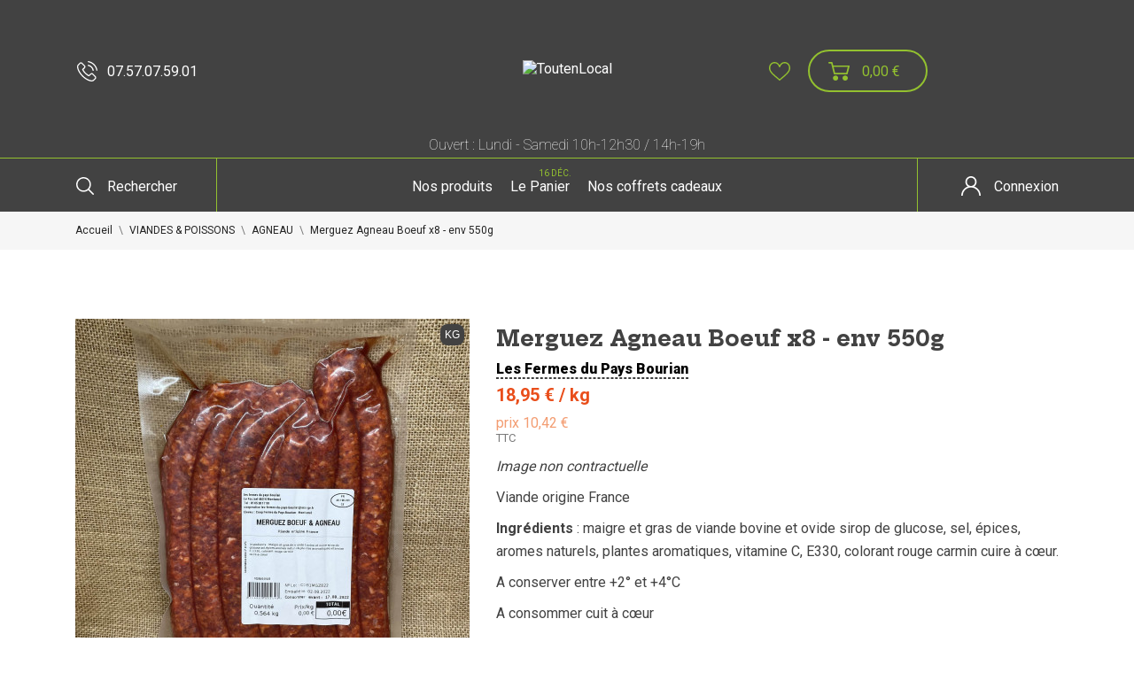

--- FILE ---
content_type: text/html; charset=utf-8
request_url: https://toutenlocal.com/953-merguez-agneau-boeuf-x8-env-550g.html
body_size: 28498
content:
<!doctype html>
<html lang="fr">

  <head>
    
      
  <meta charset="utf-8">


  <meta http-equiv="x-ua-compatible" content="ie=edge">



 <link rel="canonical" href="https://toutenlocal.com/953-merguez-agneau-boeuf-x8-env-550g.html">
 
  <title>ToutenLocal - Merguez Agneau Boeuf x8 - Fermes du pays Bourian</title>
  <meta name="description" content="Régalez vous avec ce Merguez Agneau Boeuf x8, préparé par les Fermes du Pays Bourian et disponible sur ToutenLocal, commerce de produits locaux sur Cahors, avec livraison à domicile.">
  <meta name="keywords" content="">
        <link rel="canonical" href="https://toutenlocal.com/953-merguez-agneau-boeuf-x8-env-550g.html">
  


  <meta name="viewport" content="width=device-width, initial-scale=1">



  <link rel="icon" type="image/vnd.microsoft.icon" href="https://toutenlocal.com/img/favicon.ico?1651338541">
  <link rel="shortcut icon" type="image/x-icon" href="https://toutenlocal.com/img/favicon.ico?1651338541">



  <link rel="preload" as="font" href="/themes/blossom/assets/css/570eb83859dc23dd0eec423a49e147fe.woff2" type="font/woff2" crossorigin>

  <link rel="stylesheet" href="https://toutenlocal.com/themes/blossom/assets/css/theme.css?1699383399" type="text/css" media="all">
  <link rel="stylesheet" href="/modules/ps_checkout/views/css/payments.css?version=3.6.3" type="text/css" media="all">
  <link rel="stylesheet" href="https://toutenlocal.com/modules/blockreassurance/views/dist/front.css?1649838924" type="text/css" media="all">
  <link rel="stylesheet" href="https://toutenlocal.com/modules/ps_searchbar/ps_searchbar.css?1647514008" type="text/css" media="all">
  <link rel="stylesheet" href="//fonts.googleapis.com/css?family=Roboto:100,300,400,500,700,900&amp;amp;subset=cyrillic,cyrillic-ext,greek,greek-ext,latin-ext,vietnamese" type="text/css" media="all">
  <link rel="stylesheet" href="//fonts.googleapis.com/css2?family=Hepta+Slab:wght@400;700;900&amp;display=swap" type="text/css" media="all">
  <link rel="stylesheet" href="https://toutenlocal.com/themes/blossom/modules/an_stickyaddtocart/views/css/front.css?1647511389" type="text/css" media="all">
  <link rel="stylesheet" href="https://toutenlocal.com/modules/an_stickyaddtocart/views/css/animate.css?1647511389" type="text/css" media="all">
  <link rel="stylesheet" href="https://toutenlocal.com/modules/myowndeliveries/views/css/front.css?1651481721" type="text/css" media="all">
  <link rel="stylesheet" href="https://toutenlocal.com/modules/myowndeliveries/views/css/planning.css?1655905697" type="text/css" media="all">
  <link rel="stylesheet" href="https://toutenlocal.com/modules/advancedpopupcreator/views/css/advancedpopup-front.css?1667296529" type="text/css" media="all">
  <link rel="stylesheet" href="https://toutenlocal.com/modules/advancedpopupcreator/lib/fancybox/jquery.fancybox-transitions.css?1667296529" type="text/css" media="all">
  <link rel="stylesheet" href="https://toutenlocal.com/modules/productlabelsandstickers/views/css/stickers.css?1651850353" type="text/css" media="all">
  <link rel="stylesheet" href="https://toutenlocal.com/js/jquery/ui/themes/base/minified/jquery-ui.min.css?1645693062" type="text/css" media="all">
  <link rel="stylesheet" href="https://toutenlocal.com/js/jquery/ui/themes/base/minified/jquery.ui.theme.min.css?1645693062" type="text/css" media="all">
  <link rel="stylesheet" href="https://toutenlocal.com/js/jquery/plugins/fancybox/jquery.fancybox.css?1645693062" type="text/css" media="all">
  <link rel="stylesheet" href="https://toutenlocal.com/themes/blossom/modules/an_megamenu/views/css/front.css?1677251722" type="text/css" media="all">
  <link rel="stylesheet" href="https://toutenlocal.com/modules/an_theme/views/css/c6e1b8655a3df7efdb1b101cd6c96781.css?1647525232" type="text/css" media="all">
  <link rel="stylesheet" href="https://toutenlocal.com/modules/anproductextratabs/views/css/front.css?1647511389" type="text/css" media="all">
  <link rel="stylesheet" href="https://toutenlocal.com/modules/anscrolltop/views/css/8386756f785c691b60cf82c21d82ef78.css?1647529580" type="text/css" media="all">
  <link rel="stylesheet" href="https://toutenlocal.com/themes/blossom/assets/css/an_logo.css?1647511389" type="text/css" media="all">
  <link rel="stylesheet" href="https://toutenlocal.com/themes/blossom/modules/an_wishlist/views/css/front.css?1677174526" type="text/css" media="all">
  <link rel="stylesheet" href="https://toutenlocal.com/modules/an_wishlist/views/css/magnific-popup.css?1647511389" type="text/css" media="all">
  <link rel="stylesheet" href="https://toutenlocal.com/modules/anthemeblocks/views/css/owl.carousel.min.css?1647511389" type="text/css" media="all">
  <link rel="stylesheet" href="https://toutenlocal.com/modules/anthemeblocks/views/templates/front/homeslider/css/homeslider.css?1651419082" type="text/css" media="all">
  <link rel="stylesheet" href="https://toutenlocal.com/modules/anthemeblocks/views/templates/front/paymentsmethod/css/paymentsmethod.css?1647511389" type="text/css" media="all">
  <link rel="stylesheet" href="https://toutenlocal.com/modules/anthemeblocks/views/templates/front/advantagestype1/css/advantagestype1.css?1651417458" type="text/css" media="all">
  <link rel="stylesheet" href="https://toutenlocal.com/modules/anthemeblocks/views/css/front.css?1647511389" type="text/css" media="all">
  <link rel="stylesheet" href="https://toutenlocal.com/modules/an_theme/views/css/stickymenumobile.css?1647524120" type="text/css" media="all">
  <link rel="stylesheet" href="https://toutenlocal.com/modules/an_theme/views/css/hoveronproducts.css?1647511389" type="text/css" media="all">
  <link rel="stylesheet" href="https://toutenlocal.com/modules/an_theme/views/css/sidebarcart.css?1677164237" type="text/css" media="all">
  <link rel="stylesheet" href="https://toutenlocal.com/modules/an_theme/views/css/buttons_effect.css?1647511389" type="text/css" media="all">
  <link rel="stylesheet" href="https://toutenlocal.com/modules/an_theme/views/css/owl.carousel.min.css?1647511389" type="text/css" media="all">
  <link rel="stylesheet" href="https://toutenlocal.com/modules/pproperties/views/css/pproperties.css?1677169179" type="text/css" media="all">
  <link rel="stylesheet" href="https://toutenlocal.com/modules/ppropertiesplugin/views/css/ppropertiesplugin.css?1677246698" type="text/css" media="all">
  <link rel="stylesheet" href="https://toutenlocal.com/themes/blossom/assets/css/custom.css?1647511389" type="text/css" media="all">




  

  <script type="text/javascript">
        var CONFIG_BACK_COLOR = false;
        var CONFIG_FONT_COLOR = false;
        var CONFIG_SELECTED_BACK_COLOR = false;
        var CONFIG_SELECTED_FONT_COLOR = false;
        var prestashop = {"cart":{"products":[],"totals":{"total":{"type":"total","label":"Total","amount":0,"value":"0,00\u00a0\u20ac"},"total_including_tax":{"type":"total","label":"Total TTC","amount":0,"value":"0,00\u00a0\u20ac"},"total_excluding_tax":{"type":"total","label":"Total HT :","amount":0,"value":"0,00\u00a0\u20ac"}},"subtotals":{"products":{"type":"products","label":"Sous-total","amount":0,"value":"0,00\u00a0\u20ac"},"discounts":null,"shipping":{"type":"shipping","label":"Livraison","amount":0,"value":""},"tax":null},"products_count":0,"summary_string":"0 articles","vouchers":{"allowed":0,"added":[]},"discounts":[],"minimalPurchase":0,"minimalPurchaseRequired":""},"currency":{"id":1,"name":"Euro","iso_code":"EUR","iso_code_num":"978","sign":"\u20ac"},"customer":{"lastname":null,"firstname":null,"email":null,"birthday":null,"newsletter":null,"newsletter_date_add":null,"optin":null,"website":null,"company":null,"siret":null,"ape":null,"is_logged":false,"gender":{"type":null,"name":null},"addresses":[]},"language":{"name":"Fran\u00e7ais (French)","iso_code":"fr","locale":"fr-FR","language_code":"fr","is_rtl":"0","date_format_lite":"d\/m\/Y","date_format_full":"d\/m\/Y H:i:s","id":1},"page":{"title":"","canonical":"https:\/\/toutenlocal.com\/953-merguez-agneau-boeuf-x8-env-550g.html","meta":{"title":"ToutenLocal - Merguez Agneau Boeuf x8 - Fermes du pays Bourian","description":"R\u00e9galez vous avec ce Merguez Agneau Boeuf x8, pr\u00e9par\u00e9 par les Fermes du Pays Bourian et disponible sur ToutenLocal, commerce de produits locaux sur Cahors, avec livraison \u00e0 domicile.","keywords":"","robots":"index"},"page_name":"product","body_classes":{"lang-fr":true,"lang-rtl":false,"country-FR":true,"currency-EUR":true,"layout-full-width":true,"page-product":true,"tax-display-enabled":true,"product-id-953":true,"product-Merguez Agneau Boeuf x8 - env 550g":true,"product-id-category-20":true,"product-id-manufacturer-58":true,"product-id-supplier-0":true,"product-available-for-order":true},"admin_notifications":[]},"shop":{"name":"ToutenLocal","logo":"https:\/\/toutenlocal.com\/img\/logo-1651338541.jpg","stores_icon":"https:\/\/toutenlocal.com\/img\/logo_stores.png","favicon":"https:\/\/toutenlocal.com\/img\/favicon.ico"},"urls":{"base_url":"https:\/\/toutenlocal.com\/","current_url":"https:\/\/toutenlocal.com\/953-merguez-agneau-boeuf-x8-env-550g.html","shop_domain_url":"https:\/\/toutenlocal.com","img_ps_url":"https:\/\/toutenlocal.com\/img\/","img_cat_url":"https:\/\/toutenlocal.com\/img\/c\/","img_lang_url":"https:\/\/toutenlocal.com\/img\/l\/","img_prod_url":"https:\/\/toutenlocal.com\/img\/p\/","img_manu_url":"https:\/\/toutenlocal.com\/img\/m\/","img_sup_url":"https:\/\/toutenlocal.com\/img\/su\/","img_ship_url":"https:\/\/toutenlocal.com\/img\/s\/","img_store_url":"https:\/\/toutenlocal.com\/img\/st\/","img_col_url":"https:\/\/toutenlocal.com\/img\/co\/","img_url":"https:\/\/toutenlocal.com\/themes\/blossom\/assets\/img\/","css_url":"https:\/\/toutenlocal.com\/themes\/blossom\/assets\/css\/","js_url":"https:\/\/toutenlocal.com\/themes\/blossom\/assets\/js\/","pic_url":"https:\/\/toutenlocal.com\/upload\/","pages":{"address":"https:\/\/toutenlocal.com\/adresse","addresses":"https:\/\/toutenlocal.com\/adresses","authentication":"https:\/\/toutenlocal.com\/connexion","cart":"https:\/\/toutenlocal.com\/panier","category":"https:\/\/toutenlocal.com\/index.php?controller=category","cms":"https:\/\/toutenlocal.com\/index.php?controller=cms","contact":"https:\/\/toutenlocal.com\/nous-contacter","discount":"https:\/\/toutenlocal.com\/reduction","guest_tracking":"https:\/\/toutenlocal.com\/suivi-commande-invite","history":"https:\/\/toutenlocal.com\/historique-commandes","identity":"https:\/\/toutenlocal.com\/identite","index":"https:\/\/toutenlocal.com\/","my_account":"https:\/\/toutenlocal.com\/mon-compte","order_confirmation":"https:\/\/toutenlocal.com\/confirmation-commande","order_detail":"https:\/\/toutenlocal.com\/index.php?controller=order-detail","order_follow":"https:\/\/toutenlocal.com\/suivi-commande","order":"https:\/\/toutenlocal.com\/commande","order_return":"https:\/\/toutenlocal.com\/index.php?controller=order-return","order_slip":"https:\/\/toutenlocal.com\/avoirs","pagenotfound":"https:\/\/toutenlocal.com\/page-introuvable","password":"https:\/\/toutenlocal.com\/recuperation-mot-de-passe","pdf_invoice":"https:\/\/toutenlocal.com\/index.php?controller=pdf-invoice","pdf_order_return":"https:\/\/toutenlocal.com\/index.php?controller=pdf-order-return","pdf_order_slip":"https:\/\/toutenlocal.com\/index.php?controller=pdf-order-slip","prices_drop":"https:\/\/toutenlocal.com\/promotions","product":"https:\/\/toutenlocal.com\/index.php?controller=product","search":"https:\/\/toutenlocal.com\/recherche","sitemap":"https:\/\/toutenlocal.com\/plan-site","stores":"https:\/\/toutenlocal.com\/magasins","supplier":"https:\/\/toutenlocal.com\/fournisseur","register":"https:\/\/toutenlocal.com\/connexion?create_account=1","order_login":"https:\/\/toutenlocal.com\/commande?login=1"},"alternative_langs":[],"theme_assets":"\/themes\/blossom\/assets\/","actions":{"logout":"https:\/\/toutenlocal.com\/?mylogout="},"no_picture_image":{"bySize":{"attributes_default":{"url":"https:\/\/toutenlocal.com\/img\/p\/fr-default-attributes_default.jpg","width":50,"height":50},"slider_photo":{"url":"https:\/\/toutenlocal.com\/img\/p\/fr-default-slider_photo.jpg","width":87,"height":87},"small_default":{"url":"https:\/\/toutenlocal.com\/img\/p\/fr-default-small_default.jpg","width":99,"height":99},"search_photo":{"url":"https:\/\/toutenlocal.com\/img\/p\/fr-default-search_photo.jpg","width":120,"height":120},"cart_default":{"url":"https:\/\/toutenlocal.com\/img\/p\/fr-default-cart_default.jpg","width":120,"height":120},"menu_default":{"url":"https:\/\/toutenlocal.com\/img\/p\/fr-default-menu_default.jpg","width":180,"height":180},"catalog_small":{"url":"https:\/\/toutenlocal.com\/img\/p\/fr-default-catalog_small.jpg","width":184,"height":184},"home_default":{"url":"https:\/\/toutenlocal.com\/img\/p\/fr-default-home_default.jpg","width":255,"height":255},"catalog_large":{"url":"https:\/\/toutenlocal.com\/img\/p\/fr-default-catalog_large.jpg","width":398,"height":398},"large_default":{"url":"https:\/\/toutenlocal.com\/img\/p\/fr-default-large_default.jpg","width":445,"height":445},"medium_default":{"url":"https:\/\/toutenlocal.com\/img\/p\/fr-default-medium_default.jpg","width":452,"height":452},"product_zoom":{"url":"https:\/\/toutenlocal.com\/img\/p\/fr-default-product_zoom.jpg","width":800,"height":800}},"small":{"url":"https:\/\/toutenlocal.com\/img\/p\/fr-default-attributes_default.jpg","width":50,"height":50},"medium":{"url":"https:\/\/toutenlocal.com\/img\/p\/fr-default-catalog_small.jpg","width":184,"height":184},"large":{"url":"https:\/\/toutenlocal.com\/img\/p\/fr-default-product_zoom.jpg","width":800,"height":800},"legend":""}},"configuration":{"display_taxes_label":true,"display_prices_tax_incl":true,"is_catalog":false,"show_prices":true,"opt_in":{"partner":false},"quantity_discount":{"type":"discount","label":"Remise sur prix unitaire"},"voucher_enabled":0,"return_enabled":0},"field_required":[],"breadcrumb":{"links":[{"title":"Accueil","url":"https:\/\/toutenlocal.com\/"},{"title":"VIANDES & POISSONS","url":"https:\/\/toutenlocal.com\/7-viandes-poissons"},{"title":"AGNEAU","url":"https:\/\/toutenlocal.com\/20-agneau"},{"title":"Merguez Agneau Boeuf x8 - env 550g","url":"https:\/\/toutenlocal.com\/953-merguez-agneau-boeuf-x8-env-550g.html"}],"count":4},"link":{"protocol_link":"https:\/\/","protocol_content":"https:\/\/"},"time":1768930442,"static_token":"91b1f6294c7e6754ff6a6d549edb87ba","token":"1be1d6aa632b2dc85b69f901eff8438a","debug":false};
        var prestashopFacebookAjaxController = "https:\/\/toutenlocal.com\/module\/ps_facebook\/Ajax";
        var ps_checkout3dsEnabled = true;
        var ps_checkoutAutoRenderDisabled = false;
        var ps_checkoutCancelUrl = "https:\/\/toutenlocal.com\/module\/ps_checkout\/cancel";
        var ps_checkoutCardBrands = ["MASTERCARD","VISA","AMEX","CB_NATIONALE"];
        var ps_checkoutCardFundingSourceImg = "\/modules\/ps_checkout\/views\/img\/payment-cards.png";
        var ps_checkoutCardLogos = {"AMEX":"\/modules\/ps_checkout\/views\/img\/amex.svg","CB_NATIONALE":"\/modules\/ps_checkout\/views\/img\/cb.svg","DINERS":"\/modules\/ps_checkout\/views\/img\/diners.svg","DISCOVER":"\/modules\/ps_checkout\/views\/img\/discover.svg","JCB":"\/modules\/ps_checkout\/views\/img\/jcb.svg","MAESTRO":"\/modules\/ps_checkout\/views\/img\/maestro.svg","MASTERCARD":"\/modules\/ps_checkout\/views\/img\/mastercard.svg","UNIONPAY":"\/modules\/ps_checkout\/views\/img\/unionpay.svg","VISA":"\/modules\/ps_checkout\/views\/img\/visa.svg"};
        var ps_checkoutCartProductCount = 0;
        var ps_checkoutCheckUrl = "https:\/\/toutenlocal.com\/module\/ps_checkout\/check";
        var ps_checkoutCheckoutTranslations = {"checkout.go.back.link.title":"Retourner au tunnel de commande","checkout.go.back.label":"Tunnel de commande","checkout.card.payment":"Paiement par carte","checkout.page.heading":"R\u00e9sum\u00e9 de commande","checkout.cart.empty":"Votre panier d'achat est vide.","checkout.page.subheading.card":"Carte","checkout.page.subheading.paypal":"PayPal","checkout.payment.by.card":"Vous avez choisi de payer par carte.","checkout.payment.by.paypal":"Vous avez choisi de payer par PayPal.","checkout.order.summary":"Voici un r\u00e9sum\u00e9 de votre commande :","checkout.order.amount.total":"Le montant total de votre panier est de","checkout.order.included.tax":"(TTC)","checkout.order.confirm.label":"Veuillez finaliser votre commande en cliquant sur &quot;Je valide ma commande&quot;","paypal.hosted-fields.label.card-name":"Nom du titulaire de la carte","paypal.hosted-fields.placeholder.card-name":"Nom du titulaire de la carte","paypal.hosted-fields.label.card-number":"Num\u00e9ro de carte","paypal.hosted-fields.placeholder.card-number":"Num\u00e9ro de carte","paypal.hosted-fields.label.expiration-date":"Date d'expiration","paypal.hosted-fields.placeholder.expiration-date":"MM\/YY","paypal.hosted-fields.label.cvv":"Code de s\u00e9curit\u00e9","paypal.hosted-fields.placeholder.cvv":"XXX","payment-method-logos.title":"Paiement 100% s\u00e9curis\u00e9","express-button.cart.separator":"ou","express-button.checkout.express-checkout":"Achat rapide","error.paypal-sdk":"No PayPal Javascript SDK Instance","checkout.payment.others.link.label":"Autres moyens de paiement","checkout.payment.others.confirm.button.label":"Je valide ma commande","checkout.form.error.label":"Une erreur s'est produite lors du paiement. Veuillez r\u00e9essayer ou contacter le support.","loader-component.label.header":"Merci pour votre achat !","loader-component.label.body":"Veuillez patienter, nous traitons votre paiement","error.paypal-sdk.contingency.cancel":"Authentification du titulaire de carte annul\u00e9e, veuillez choisir un autre moyen de paiement ou essayez de nouveau.","error.paypal-sdk.contingency.error":"Une erreur est survenue lors de l'authentification du titulaire de la carte, veuillez choisir un autre moyen de paiement ou essayez de nouveau.","error.paypal-sdk.contingency.failure":"Echec de l'authentification du titulaire de la carte, veuillez choisir un autre moyen de paiement ou essayez de nouveau.","error.paypal-sdk.contingency.unknown":"L'identit\u00e9 du titulaire de la carte n'a pas pu \u00eatre v\u00e9rifi\u00e9e, veuillez choisir un autre moyen de paiement ou essayez de nouveau."};
        var ps_checkoutCheckoutUrl = "https:\/\/toutenlocal.com\/commande";
        var ps_checkoutConfirmUrl = "https:\/\/toutenlocal.com\/confirmation-commande";
        var ps_checkoutCreateUrl = "https:\/\/toutenlocal.com\/module\/ps_checkout\/create";
        var ps_checkoutCspNonce = "";
        var ps_checkoutExpressCheckoutCartEnabled = false;
        var ps_checkoutExpressCheckoutOrderEnabled = false;
        var ps_checkoutExpressCheckoutProductEnabled = false;
        var ps_checkoutExpressCheckoutSelected = false;
        var ps_checkoutExpressCheckoutUrl = "https:\/\/toutenlocal.com\/module\/ps_checkout\/ExpressCheckout";
        var ps_checkoutFundingSource = "paypal";
        var ps_checkoutFundingSourcesSorted = ["card","paypal"];
        var ps_checkoutHostedFieldsContingencies = "SCA_ALWAYS";
        var ps_checkoutHostedFieldsEnabled = true;
        var ps_checkoutHostedFieldsSelected = false;
        var ps_checkoutLoaderImage = "\/modules\/ps_checkout\/views\/img\/loader.svg";
        var ps_checkoutPartnerAttributionId = "PrestaShop_Cart_PSXO_PSDownload";
        var ps_checkoutPayLaterCartPageButtonEnabled = false;
        var ps_checkoutPayLaterCategoryPageBannerEnabled = false;
        var ps_checkoutPayLaterHomePageBannerEnabled = false;
        var ps_checkoutPayLaterOrderPageBannerEnabled = false;
        var ps_checkoutPayLaterOrderPageButtonEnabled = false;
        var ps_checkoutPayLaterOrderPageMessageEnabled = false;
        var ps_checkoutPayLaterProductPageBannerEnabled = false;
        var ps_checkoutPayLaterProductPageButtonEnabled = false;
        var ps_checkoutPayLaterProductPageMessageEnabled = false;
        var ps_checkoutPayPalButtonConfiguration = {"color":"blue","shape":"pill","label":"pay"};
        var ps_checkoutPayPalOrderId = "";
        var ps_checkoutPayPalSdkConfig = {"clientId":"AXjYFXWyb4xJCErTUDiFkzL0Ulnn-bMm4fal4G-1nQXQ1ZQxp06fOuE7naKUXGkq2TZpYSiI9xXbs4eo","merchantId":"MKBAVA95NSCWA","currency":"EUR","intent":"capture","commit":"false","vault":"false","integrationDate":"2022-14-06","dataPartnerAttributionId":"PrestaShop_Cart_PSXO_PSDownload","dataCspNonce":"","dataEnable3ds":"true","disableFunding":"bancontact,blik,eps,giropay,ideal,mybank,p24,paylater","components":"marks,funding-eligibility"};
        var ps_checkoutPayWithTranslations = {"card":"Payer par carte - paiements 100% s\u00e9curis\u00e9s","paypal":"Payer avec un compte PayPal"};
        var ps_checkoutPaymentMethodLogosTitleImg = "\/modules\/ps_checkout\/views\/img\/lock_checkout.svg";
        var ps_checkoutRenderPaymentMethodLogos = true;
        var ps_checkoutValidateUrl = "https:\/\/toutenlocal.com\/module\/ps_checkout\/validate";
        var ps_checkoutVersion = "3.6.3";
        var psr_icon_color = "#F19D76";
        var tab_type = "tabs";
      </script>



  <meta name="google-site-verification" content="W0-I0lDIW7Cq1jOGvPDgyPOYE2NGISjOUeG_H0gfIYM" /><script>
	var an_stickyaddtocart = {
		controller: "https://toutenlocal.com/module/an_stickyaddtocart/ajax",
	//	config: JSON.parse('{\"type_view\":\"standart\",\"display_add_to_cart\":\"1\",\"display_quantity\":\"1\",\"display_labels\":\"0\",\"separator\":\" \\/ \",\"background_sold_out\":\"#ffc427\",\"color_sold_out\":\"#ffffff\",\"background_sale\":\"#e53d60\",\"color_sale\":\"#ffffff\",\"display_prices\":\"1\",\"effect\":\"none\",\"interalEffect\":\"2500\"}'),
	}
</script><script type="text/javascript">

</script><script type="text/javascript">
	//Common vars
    var apc_link = "https://toutenlocal.com/module/advancedpopupcreator/popup";
    var apc_token = "91b1f6294c7e6754ff6a6d549edb87ba";
    var apc_data = '&token=' + apc_token + '&responsiveWidth=' + window.innerWidth + '&url=' + encodeURIComponent(window.location.href) + '&referrer=' + encodeURIComponent(document.referrer);
</script>
<script type="text/javascript" data-keepinline="true">
    if (typeof window.pp !== "object") {
        window.pp = {};
    }
    window.pp.psversion = "1.7.8.4";
    window.pp.version = "3.3.16-R3 Pro";
    window.pp.theme = "blossom";
    window.pp.controller = "product";
    window.pp.module = "";
    window.pp.debug = 0;
    window.pp.cfg = {};
        window.pp.decimalSign = ",";
            </script>




    
 <meta property="og:type" content="product">
 <meta property="og:url" content="https://toutenlocal.com/953-merguez-agneau-boeuf-x8-env-550g.html">
 <meta property="og:title" content="ToutenLocal - Merguez Agneau Boeuf x8 - Fermes du pays Bourian">
 <meta property="og:site_name" content="ToutenLocal">
 <meta property="og:description" content="Régalez vous avec ce Merguez Agneau Boeuf x8, préparé par les Fermes du Pays Bourian et disponible sur ToutenLocal, commerce de produits locaux sur Cahors, avec livraison à domicile.">
 <meta property="og:image" content="https://toutenlocal.com/799-product_zoom/merguez-agneau-boeuf-x8-env-550g.jpg">
 <meta property="product:pretax_price:amount" content="17.962085">
 <meta property="product:pretax_price:currency" content="EUR">
 <meta property="product:price:amount" content="18.95">
 <meta property="product:price:currency" content="EUR">
  <meta property="product:weight:value" content="0.550000">
 <meta property="product:weight:units" content="kg">
  
  </head>

  <body id="product" class=" lang-fr country-fr currency-eur layout-full-width page-product tax-display-enabled product-id-953 product-merguez-agneau-boeuf-x8-env-550g product-id-category-20 product-id-manufacturer-58 product-id-supplier-0 product-available-for-order  mCustomScrollbar"   >

    
      
    

    <main>
      
              

      <header id="header">
        
          
  
  
    <div class="header-banner">
      
    </div>
  


  
    <nav class="header-nav tablet-h" >
      <div class="container">
          <div class="row">
            <div class="hidden-md-down header-nav-inside vertical-center">
              <div class="col-md-5 col-xl-5 nav-left">
                     <div id="_desktop_contact_link">
  <div id="contact-link">
            <a href="tel:07.57.07.59.01" class="">
           <svg
            xmlns="http://www.w3.org/2000/svg"
            xmlns:xlink="http://www.w3.org/1999/xlink"
            width="24px" height="23px">
           <path fill-rule="evenodd"  fill="rgb(255, 255, 255)"
            d="M23.454,10.893 C23.416,10.898 23.381,10.903 23.343,10.903 C23.026,10.903 22.749,10.680 22.695,10.359 C22.311,8.097 21.240,6.034 19.594,4.393 C17.949,2.758 15.881,1.685 13.612,1.301 C13.252,1.238 13.014,0.903 13.072,0.544 C13.135,0.190 13.471,-0.053 13.826,0.010 C16.367,0.442 18.679,1.636 20.519,3.471 C22.359,5.306 23.557,7.612 23.990,10.146 C24.053,10.500 23.810,10.840 23.454,10.893 ZM13.646,4.180 C15.189,4.442 16.596,5.170 17.711,6.282 C18.825,7.394 19.556,8.796 19.818,10.335 C19.877,10.694 19.638,11.034 19.278,11.092 C19.239,11.097 19.205,11.102 19.166,11.102 C18.850,11.102 18.572,10.879 18.519,10.559 C18.300,9.287 17.701,8.131 16.776,7.209 C15.851,6.287 14.693,5.685 13.418,5.471 C13.057,5.413 12.824,5.068 12.887,4.714 C12.950,4.359 13.286,4.122 13.646,4.180 ZM9.285,8.505 C8.925,8.869 8.555,9.248 8.156,9.612 C8.453,10.267 8.862,10.913 9.470,11.680 C10.726,13.219 12.035,14.408 13.476,15.320 C13.617,15.408 13.783,15.490 13.958,15.578 C14.080,15.641 14.206,15.704 14.333,15.772 L15.871,14.243 C16.362,13.753 16.937,13.495 17.536,13.495 C18.139,13.495 18.709,13.757 19.181,14.248 L21.853,16.922 C22.345,17.408 22.603,17.985 22.603,18.587 C22.603,19.185 22.350,19.767 21.868,20.267 C21.658,20.486 21.444,20.694 21.235,20.893 C20.928,21.189 20.636,21.466 20.383,21.772 C20.378,21.782 20.368,21.786 20.364,21.796 C19.624,22.597 18.679,23.000 17.555,23.000 C17.458,23.000 17.351,22.995 17.248,22.990 C15.579,22.884 14.084,22.257 12.965,21.728 C10.035,20.316 7.469,18.311 5.337,15.772 C3.580,13.665 2.402,11.699 1.614,9.578 C1.292,8.714 0.874,7.394 0.991,5.976 C1.069,5.097 1.424,4.340 2.047,3.719 L3.702,2.054 C3.707,2.049 3.707,2.049 3.712,2.044 C4.198,1.578 4.773,1.330 5.367,1.330 C5.961,1.330 6.525,1.578 6.997,2.044 C7.314,2.335 7.620,2.646 7.912,2.947 C8.058,3.102 8.214,3.258 8.365,3.408 L9.694,4.733 C10.716,5.753 10.716,7.073 9.694,8.093 C9.558,8.228 9.421,8.369 9.285,8.505 ZM8.769,5.661 L7.440,4.335 C7.285,4.175 7.129,4.020 6.978,3.864 C6.681,3.559 6.399,3.272 6.102,2.996 C6.097,2.991 6.092,2.986 6.087,2.981 C5.931,2.826 5.683,2.641 5.376,2.641 C5.128,2.641 4.875,2.763 4.637,2.986 L2.977,4.641 C2.573,5.044 2.354,5.515 2.305,6.083 C2.232,6.971 2.397,7.913 2.850,9.122 C3.585,11.102 4.695,12.947 6.355,14.942 C8.365,17.335 10.784,19.223 13.539,20.553 C14.547,21.034 15.890,21.597 17.336,21.689 C17.409,21.694 17.487,21.694 17.560,21.694 C18.319,21.694 18.898,21.447 19.390,20.922 C19.692,20.568 20.013,20.253 20.330,19.952 C20.539,19.748 20.733,19.563 20.923,19.359 C21.420,18.845 21.420,18.335 20.918,17.840 L18.236,15.165 C18.232,15.160 18.232,15.160 18.227,15.155 C18.076,14.991 17.828,14.801 17.526,14.801 C17.219,14.801 16.956,15.000 16.791,15.165 L15.126,16.825 C15.043,16.908 14.790,17.160 14.386,17.160 C14.226,17.160 14.070,17.121 13.904,17.039 C13.885,17.029 13.865,17.015 13.846,17.005 C13.705,16.918 13.539,16.835 13.364,16.748 C13.169,16.651 12.965,16.549 12.765,16.422 C11.203,15.437 9.786,14.151 8.443,12.500 L8.438,12.495 C7.698,11.559 7.211,10.772 6.866,9.937 C6.861,9.923 6.856,9.908 6.851,9.893 C6.764,9.617 6.686,9.209 7.104,8.792 C7.109,8.782 7.119,8.777 7.129,8.767 C7.552,8.389 7.942,8.000 8.350,7.583 C8.492,7.447 8.628,7.306 8.769,7.165 C9.285,6.651 9.285,6.175 8.769,5.661 Z"/>
           </svg>
          07.57.07.59.01
      </a>
    


      </div>
</div>

               </div>
               <div class="col-md-2 hidden-sm-down" id="_desktop_logo">
	<a href="https://toutenlocal.com/">
					<img class="logo img-responsive" src="/modules/an_logo/img/684206009f3576cd8b91fb1a7c3cfcff.svg" alt="ToutenLocal">
			</a>
</div>
                <div class="col-md-5 col-xl-5 nav-right">
                      <div id="_desktop_an_wishlist">
	<a href="https://toutenlocal.com/module/an_wishlist/list" class="an_wishlist-nav" title="My wishlist">
		<svg class="hidden-md-down"
        xmlns="http://www.w3.org/2000/svg"
        xmlns:xlink="http://www.w3.org/1999/xlink"
        width="24px" height="21px">
       <path fill-rule="evenodd"  fill="rgb(255, 35, 110)"
        d="M22.249,2.063 C21.065,0.733 19.423,0.000 17.625,0.000 C15.096,0.000 13.495,1.496 12.597,2.751 C12.365,3.076 12.166,3.403 12.000,3.710 C11.834,3.403 11.636,3.076 11.403,2.751 C10.505,1.496 8.904,0.000 6.375,0.000 C4.577,0.000 2.935,0.733 1.751,2.063 C0.622,3.332 -0.000,5.032 -0.000,6.848 C-0.000,8.827 0.780,10.666 2.454,12.638 C3.950,14.400 6.102,16.217 8.594,18.320 C9.523,19.104 10.484,19.915 11.506,20.801 L11.537,20.828 C11.669,20.943 11.835,21.000 12.000,21.000 C12.165,21.000 12.331,20.943 12.463,20.828 L12.494,20.801 C13.516,19.915 14.477,19.105 15.406,18.320 C17.898,16.217 20.050,14.400 21.546,12.638 C23.220,10.666 24.000,8.827 24.000,6.848 C24.000,5.032 23.378,3.332 22.249,2.063 ZM14.493,17.260 C13.693,17.936 12.869,18.632 12.000,19.380 C11.131,18.632 10.307,17.936 9.506,17.260 C4.629,13.144 1.406,10.424 1.406,6.848 C1.406,5.371 1.903,3.998 2.806,2.984 C3.719,1.958 4.987,1.393 6.375,1.393 C8.303,1.393 9.549,2.569 10.255,3.556 C10.888,4.441 11.219,5.333 11.331,5.676 C11.426,5.962 11.696,6.156 12.000,6.156 C12.304,6.156 12.574,5.962 12.668,5.676 C12.781,5.333 13.112,4.441 13.745,3.556 C14.451,2.569 15.697,1.393 17.625,1.393 C19.013,1.393 20.281,1.958 21.194,2.984 C22.097,3.998 22.594,5.371 22.594,6.848 C22.594,10.424 19.371,13.144 14.493,17.260 Z"/>
       </svg>
		<span class="hidden-lg-up an_wishlist-mobile-link">Wishlist</span>
			</a>
</div>
<div id="_desktop_cart" class="hidden-md-down">
  <div class="blockcart cart-preview js-sidebar-cart-trigger inactive" data-refresh-url="//toutenlocal.com/module/ps_shoppingcart/ajax">
    <div class="header">
        <a class="blockcart-link" rel="nofollow" href="//toutenlocal.com/panier?action=show">
         <svg
          xmlns="http://www.w3.org/2000/svg"
          xmlns:xlink="http://www.w3.org/1999/xlink"
          width="24px" height="21px">
         <path fill-rule="evenodd"  fill="rgb(255, 35, 110)"
          d="M23.973,4.956 L21.789,13.395 C21.690,13.778 21.330,14.047 20.918,14.047 L6.943,14.047 C6.527,14.047 6.166,13.775 6.069,13.388 L3.152,1.717 L0.898,1.717 C0.402,1.717 -0.000,1.332 -0.000,0.858 C-0.000,0.384 0.402,0.000 0.898,0.000 L3.860,0.000 C4.276,0.000 4.637,0.273 4.733,0.659 L5.542,3.891 L23.102,3.891 C23.378,3.891 23.639,4.012 23.809,4.220 C23.979,4.428 24.040,4.699 23.973,4.956 ZM5.971,5.608 L7.651,12.331 L20.215,12.331 L21.955,5.608 L5.971,5.608 ZM8.140,15.278 C9.790,15.278 11.132,16.562 11.132,18.139 C11.132,19.717 9.790,21.000 8.140,21.000 C6.490,21.000 5.147,19.717 5.147,18.139 C5.147,16.562 6.489,15.278 8.140,15.278 ZM19.002,15.278 C20.652,15.278 21.995,16.562 21.995,18.139 C21.995,19.717 20.652,21.000 19.002,21.000 C17.352,21.000 16.010,19.717 16.010,18.139 C16.010,16.562 17.352,15.278 19.002,15.278 Z"/>
         </svg>
         <span class="blockcart-link-price">0,00 €</span>
         <span class="hidden-lg-up mobile-cart-item-count">0,00 €</span>
        </a>
    </div>
    <div class="cart-dropdown js-cart-source hidden-xs-up">
      <div class="cart-dropdown-wrapper">
        <div class="cart-title">
          <p class="h2 text-center">Panier</p>
        </div>
                  <div class="no-items">
            Il n'y a plus d'articles dans votre panier
          </div>
              </div>
    </div>

  </div>
</div>
<div class="col-md-4 links">
  <div class="row">
    </div>
</div>

                </div>

            </div>
            <div class="hidden-lg-up text-sm-center mobile">
            <div class="mobile-header">
               <div class="float-xs-left" id="menu-icon">
                  <svg
                   xmlns="http://www.w3.org/2000/svg"
                   xmlns:xlink="http://www.w3.org/1999/xlink"
                   width="20px" height="17px">
                  <path fill-rule="evenodd"  fill="rgb(0, 0, 0)"
                   d="M19.167,9.273 L0.833,9.273 C0.373,9.273 0.000,8.927 0.000,8.500 C0.000,8.073 0.373,7.727 0.833,7.727 L19.167,7.727 C19.627,7.727 20.000,8.073 20.000,8.500 C20.000,8.927 19.627,9.273 19.167,9.273 ZM19.167,1.545 L0.833,1.545 C0.373,1.545 0.000,1.199 0.000,0.773 C0.000,0.346 0.373,-0.000 0.833,-0.000 L19.167,-0.000 C19.627,-0.000 20.000,0.346 20.000,0.773 C20.000,1.199 19.627,1.545 19.167,1.545 ZM0.833,15.455 L19.167,15.455 C19.627,15.455 20.000,15.801 20.000,16.227 C20.000,16.654 19.627,17.000 19.167,17.000 L0.833,17.000 C0.373,17.000 0.000,16.654 0.000,16.227 C0.000,15.801 0.373,15.455 0.833,15.455 Z"/>
                  </svg>
                </div>
               <div class="float-xs-right" id="_mobile_cart"></div>
            <div class="top-logo" id="_mobile_logo"></div>
            </div>
            <div class="mobile-header-holder"></div>
            </div>
          </div>
      </div>
    </nav>
  

  
	 <div style="color: white;text-align: center;margin-bottom: 5px;font-weight: 200;">Ouvert : Lundi - Samedi 10h-12h30 / 14h-19h</div>

     <div class="header-top tablet-h" data-mobilemenu='992'>
       <div class="container">
         <div id="_mobile_search"></div>
         <div class="row vertical-center header-top-wrapper">

                <div class="col-md-2 col-xl-2 header-menu-side">
                    <div class="header-menu-left">
                         <div id="_desktop_search">
 <div class="search-wrapper search-block">
	<div class="search-button">

        <svg
         xmlns="http://www.w3.org/2000/svg"
         xmlns:xlink="http://www.w3.org/1999/xlink"
         width="20px" height="20px">
        <path fill-rule="evenodd"  fill="rgb(255, 255, 255)"
         d="M19.775,19.775 C19.625,19.925 19.428,20.000 19.232,20.000 C19.035,20.000 18.839,19.925 18.689,19.775 L13.632,14.718 C12.189,15.917 10.338,16.640 8.320,16.640 C3.732,16.640 -0.000,12.908 -0.000,8.320 C-0.000,3.733 3.732,-0.000 8.320,-0.000 C12.908,-0.000 16.640,3.733 16.640,8.320 C16.640,10.338 15.917,12.190 14.718,13.632 L19.775,18.689 C20.075,18.989 20.075,19.475 19.775,19.775 ZM8.320,1.536 C4.579,1.536 1.536,4.579 1.536,8.320 C1.536,12.061 4.579,15.104 8.320,15.104 C12.061,15.104 15.104,12.061 15.104,8.320 C15.104,4.579 12.061,1.536 8.320,1.536 Z"/>
        </svg>
        <span>Rechercher</span>
	</div>
	<div id="search_widget" class="search-widget" data-search-controller-url="//toutenlocal.com/recherche">
		<div class="container">
			<div class="search-head">
				<span>Que recherchez vous ?</span>
				<div class="search-btn-close"><i class="material-icons">close</i></div>
			</div>
			<form method="get" action="//toutenlocal.com/recherche">
				<input type="hidden" name="controller" value="search">
				<input type="text" name="s" value="" placeholder="Rechercher" aria-label="Rechercher">
				<button type="submit">
					<svg 
                     xmlns="http://www.w3.org/2000/svg"
                     xmlns:xlink="http://www.w3.org/1999/xlink"
                     width="19px" height="18px">
                    <path fill-rule="evenodd"  fill="rgb(0, 0, 0)"
                     d="M18.820,17.082 L14.206,12.708 C15.444,11.359 16.193,9.599 16.193,7.675 C16.193,3.440 12.559,0.000 8.097,0.000 C3.629,0.000 -0.000,3.444 -0.000,7.675 C-0.000,11.905 3.634,15.350 8.097,15.350 C10.126,15.350 11.983,14.639 13.406,13.466 L18.020,17.840 C18.130,17.944 18.277,18.000 18.420,18.000 C18.564,18.000 18.711,17.948 18.820,17.840 C19.039,17.633 19.039,17.289 18.820,17.082 ZM1.133,7.675 C1.133,4.035 4.257,1.077 8.092,1.077 C11.932,1.077 15.052,4.039 15.052,7.675 C15.052,11.311 11.932,14.276 8.092,14.276 C4.257,14.276 1.133,11.315 1.133,7.675 Z"/>
                    </svg>
				</button>
				
			</form>
		</div>
	</div>

 </div>
</div>


                    </div>
              </div>
               <div class="col-md-8 col-xl-8 header-menu">
                    <div class="amega-menu hidden-md-down">
<div id="amegamenu" class="">
  <div class="fixed-menu-container">
  <div class="col-md-2 fixed-menu-left">
      <div class="search-button">

          <svg
           xmlns="http://www.w3.org/2000/svg"
           xmlns:xlink="http://www.w3.org/1999/xlink"
           width="20px" height="20px">
          <path fill-rule="evenodd"  fill="rgb(255, 255, 255)"
           d="M19.775,19.775 C19.625,19.925 19.428,20.000 19.232,20.000 C19.035,20.000 18.839,19.925 18.689,19.775 L13.632,14.718 C12.189,15.917 10.338,16.640 8.320,16.640 C3.732,16.640 -0.000,12.908 -0.000,8.320 C-0.000,3.733 3.732,-0.000 8.320,-0.000 C12.908,-0.000 16.640,3.733 16.640,8.320 C16.640,10.338 15.917,12.190 14.718,13.632 L19.775,18.689 C20.075,18.989 20.075,19.475 19.775,19.775 ZM8.320,1.536 C4.579,1.536 1.536,4.579 1.536,8.320 C1.536,12.061 4.579,15.104 8.320,15.104 C12.061,15.104 15.104,12.061 15.104,8.320 C15.104,4.579 12.061,1.536 8.320,1.536 Z"/>
          </svg>
          <span>Rechercher</span>
    </div>
    </div>

  <ul class="anav-top">
    <li class="amenu-item mm-1 plex">
    <span class="amenu-link">      Nos produits
          </span>
        <span class="mobile-toggle-plus"><i class="caret-down-icon"></i></span>
    <div class="adropdown adropdown-5" >
      
      <div class="dropdown-bgimage" ></div>
      
           
            <div class="dropdown-content acontent-5 dd-1">
		                            <div class="categories-grid">
                      	
						<div class="category-item level-1">
							<p class="h5 category-title"><a href="https://toutenlocal.com/9-fruits-legumes" title="FRUITS & LEGUMES">FRUITS & LEGUMES</a></p>
							
						<div class="category-item level-2">
							<p class="h5 category-title"><a href="https://toutenlocal.com/28-fruits-frais" title="FRUITS FRAIS">FRUITS FRAIS</a></p>
							
						</div>
					
						<div class="category-item level-2">
							<p class="h5 category-title"><a href="https://toutenlocal.com/29-fruits-secs" title="FRUITS SECS">FRUITS SECS</a></p>
							
						</div>
					
						<div class="category-item level-2">
							<p class="h5 category-title"><a href="https://toutenlocal.com/30-fruits-frais-bio" title="FRUITS FRAIS BIO">FRUITS FRAIS BIO</a></p>
							
						</div>
					
						<div class="category-item level-2">
							<p class="h5 category-title"><a href="https://toutenlocal.com/31-fruits-secs-bio" title="FRUITS SECS BIO">FRUITS SECS BIO</a></p>
							
						</div>
					
						<div class="category-item level-2">
							<p class="h5 category-title"><a href="https://toutenlocal.com/32-legumes-frais" title="LEGUMES FRAIS">LEGUMES FRAIS</a></p>
							
						</div>
					
						<div class="category-item level-2">
							<p class="h5 category-title"><a href="https://toutenlocal.com/33-legumes-secs" title="LEGUMES SECS">LEGUMES SECS</a></p>
							
						</div>
					
						<div class="category-item level-2">
							<p class="h5 category-title"><a href="https://toutenlocal.com/34-legumes-frais-bio" title="LEGUMES FRAIS BIO">LEGUMES FRAIS BIO</a></p>
							
						</div>
					
						<div class="category-item level-2">
							<p class="h5 category-title"><a href="https://toutenlocal.com/35-legumes-secs-bio" title="LEGUMES SECS BIO">LEGUMES SECS BIO</a></p>
							
						</div>
					
						</div>
					
						<div class="category-item level-1">
							<p class="h5 category-title"><a href="https://toutenlocal.com/7-viandes-poissons" title="VIANDES & POISSONS">VIANDES & POISSONS</a></p>
							
						<div class="category-item level-2">
							<p class="h5 category-title"><a href="https://toutenlocal.com/16-boeuf" title="BOEUF">BOEUF</a></p>
							
						</div>
					
						<div class="category-item level-2">
							<p class="h5 category-title"><a href="https://toutenlocal.com/17-jeune-bovin" title="JEUNE BOVIN">JEUNE BOVIN</a></p>
							
						</div>
					
						<div class="category-item level-2">
							<p class="h5 category-title"><a href="https://toutenlocal.com/18-veau" title="VEAU">VEAU</a></p>
							
						</div>
					
						<div class="category-item level-2">
							<p class="h5 category-title"><a href="https://toutenlocal.com/19-porc" title="PORC">PORC</a></p>
							
						</div>
					
						<div class="category-item level-2">
							<p class="h5 category-title"><a href="https://toutenlocal.com/20-agneau" title="AGNEAU">AGNEAU</a></p>
							
						</div>
					
						<div class="category-item level-2">
							<p class="h5 category-title"><a href="https://toutenlocal.com/21-canard" title="CANARD">CANARD</a></p>
							
						</div>
					
						<div class="category-item level-2">
							<p class="h5 category-title"><a href="https://toutenlocal.com/22-volailles" title="VOLAILLES">VOLAILLES</a></p>
							
						</div>
					
						<div class="category-item level-2">
							<p class="h5 category-title"><a href="https://toutenlocal.com/23-poissons" title="POISSONS">POISSONS</a></p>
							
						</div>
					
						</div>
					
						<div class="category-item level-1">
							<p class="h5 category-title"><a href="https://toutenlocal.com/8-cremerie" title="CREMERIE">CREMERIE</a></p>
							
						<div class="category-item level-2">
							<p class="h5 category-title"><a href="https://toutenlocal.com/24-lait-beurre" title="LAIT BEURRE">LAIT BEURRE</a></p>
							
						</div>
					
						<div class="category-item level-2">
							<p class="h5 category-title"><a href="https://toutenlocal.com/25-oeufs" title="OEUFS">OEUFS</a></p>
							
						</div>
					
						<div class="category-item level-2">
							<p class="h5 category-title"><a href="https://toutenlocal.com/26-fromage" title="FROMAGE">FROMAGE</a></p>
							
						</div>
					
						<div class="category-item level-2">
							<p class="h5 category-title"><a href="https://toutenlocal.com/27-yaourts" title="YAOURTS">YAOURTS</a></p>
							
						</div>
					
						</div>
					
						<div class="category-item level-1">
							<p class="h5 category-title"><a href="https://toutenlocal.com/10-boulangerie-patisserie" title="BOULANGERIE & PATISSERIE">BOULANGERIE & PATISSERIE</a></p>
							
						<div class="category-item level-2">
							<p class="h5 category-title"><a href="https://toutenlocal.com/36-pains" title="PAINS">PAINS</a></p>
							
						</div>
					
						<div class="category-item level-2">
							<p class="h5 category-title"><a href="https://toutenlocal.com/37-viennoiseries" title="VIENNOISERIES">VIENNOISERIES</a></p>
							
						</div>
					
						<div class="category-item level-2">
							<p class="h5 category-title"><a href="https://toutenlocal.com/38-farine-sucre-biscottes" title="FARINE SUCRE BISCOTTES">FARINE SUCRE BISCOTTES</a></p>
							
						</div>
					
						</div>
					
						<div class="category-item level-1">
							<p class="h5 category-title"><a href="https://toutenlocal.com/11-epicerie-salee" title="EPICERIE SALEE">EPICERIE SALEE</a></p>
							
						<div class="category-item level-2">
							<p class="h5 category-title"><a href="https://toutenlocal.com/39-aperitifs" title="APERITIFS">APERITIFS</a></p>
							
						</div>
					
						<div class="category-item level-2">
							<p class="h5 category-title"><a href="https://toutenlocal.com/40-pates-riz" title="PATES RIZ">PATES RIZ</a></p>
							
						</div>
					
						<div class="category-item level-2">
							<p class="h5 category-title"><a href="https://toutenlocal.com/41-sauces" title="SAUCES">SAUCES</a></p>
							
						</div>
					
						<div class="category-item level-2">
							<p class="h5 category-title"><a href="https://toutenlocal.com/42-huiles-vinaigres" title="HUILES VINAIGRES">HUILES VINAIGRES</a></p>
							
						</div>
					
						<div class="category-item level-2">
							<p class="h5 category-title"><a href="https://toutenlocal.com/43-epices-aromates" title="EPICES AROMATES">EPICES AROMATES</a></p>
							
						</div>
					
						<div class="category-item level-2">
							<p class="h5 category-title"><a href="https://toutenlocal.com/44-conserves-plats-cuisines" title="CONSERVES PLATS CUISINES">CONSERVES PLATS CUISINES</a></p>
							
						</div>
					
						<div class="category-item level-2">
							<p class="h5 category-title"><a href="https://toutenlocal.com/45-pates-terrines-viandes" title="PATES TERRINES VIANDES">PATES TERRINES VIANDES</a></p>
							
						</div>
					
						<div class="category-item level-2">
							<p class="h5 category-title"><a href="https://toutenlocal.com/46-confits-pates-legumes" title="CONFITS PATES LEGUMES">CONFITS PATES LEGUMES</a></p>
							
						</div>
					
						</div>
					
						<div class="category-item level-1">
							<p class="h5 category-title"><a href="https://toutenlocal.com/12-epicerie-sucree" title="EPICERIE SUCREE">EPICERIE SUCREE</a></p>
							
						<div class="category-item level-2">
							<p class="h5 category-title"><a href="https://toutenlocal.com/47-miels" title="MIELS">MIELS</a></p>
							
						</div>
					
						<div class="category-item level-2">
							<p class="h5 category-title"><a href="https://toutenlocal.com/48-confitures" title="CONFITURES">CONFITURES</a></p>
							
						</div>
					
						<div class="category-item level-2">
							<p class="h5 category-title"><a href="https://toutenlocal.com/49-tartinables" title="TARTINABLES">TARTINABLES</a></p>
							
						</div>
					
						<div class="category-item level-2">
							<p class="h5 category-title"><a href="https://toutenlocal.com/50-biscuits-gateaux" title="BISCUITS, GATEAUX">BISCUITS, GATEAUX</a></p>
							
						</div>
					
						<div class="category-item level-2">
							<p class="h5 category-title"><a href="https://toutenlocal.com/51-chocolat" title="CHOCOLAT">CHOCOLAT</a></p>
							
						</div>
					
						<div class="category-item level-2">
							<p class="h5 category-title"><a href="https://toutenlocal.com/52-confiserie-20" title="CONFISERIE 20%">CONFISERIE 20%</a></p>
							
						</div>
					
						</div>
					
						<div class="category-item level-1">
							<p class="h5 category-title"><a href="https://toutenlocal.com/13-boissons" title="BOISSONS">BOISSONS</a></p>
							
						<div class="category-item level-2">
							<p class="h5 category-title"><a href="https://toutenlocal.com/53-aperitifs-digestifs-20" title="APERITIFS DIGESTIFS 20%">APERITIFS DIGESTIFS 20%</a></p>
							
						</div>
					
						<div class="category-item level-2">
							<p class="h5 category-title"><a href="https://toutenlocal.com/54-bieres-20" title="BIERES 20%">BIERES 20%</a></p>
							
						</div>
					
						<div class="category-item level-2">
							<p class="h5 category-title"><a href="https://toutenlocal.com/55-vins-et-effervescents-20" title="VINS ET EFFERVESCENTS 20%">VINS ET EFFERVESCENTS 20%</a></p>
							
						</div>
					
						<div class="category-item level-2">
							<p class="h5 category-title"><a href="https://toutenlocal.com/56-cafe" title="CAFE">CAFE</a></p>
							
						</div>
					
						<div class="category-item level-2">
							<p class="h5 category-title"><a href="https://toutenlocal.com/57-the" title="THE">THE</a></p>
							
						</div>
					
						<div class="category-item level-2">
							<p class="h5 category-title"><a href="https://toutenlocal.com/58-eau" title="EAU">EAU</a></p>
							
						</div>
					
						<div class="category-item level-2">
							<p class="h5 category-title"><a href="https://toutenlocal.com/59-jus-et-soft" title="JUS ET SOFT">JUS ET SOFT</a></p>
							
						</div>
					
						<div class="category-item level-2">
							<p class="h5 category-title"><a href="https://toutenlocal.com/60-sirops" title="SIROPS">SIROPS</a></p>
							
						</div>
					
						</div>
					
						<div class="category-item level-1">
							<p class="h5 category-title"><a href="https://toutenlocal.com/14-aromatherapie-plante-sechees" title="AROMATHERAPIE & PLANTE SECHEES">AROMATHERAPIE & PLANTE SECHEES</a></p>
							
						<div class="category-item level-2">
							<p class="h5 category-title"><a href="https://toutenlocal.com/61-plantes-sechees" title="PLANTES SECHEES">PLANTES SECHEES</a></p>
							
						</div>
					
						<div class="category-item level-2">
							<p class="h5 category-title"><a href="https://toutenlocal.com/62-huiles-essentielles" title="HUILES ESSENTIELLES">HUILES ESSENTIELLES</a></p>
							
						</div>
					
						<div class="category-item level-2">
							<p class="h5 category-title"><a href="https://toutenlocal.com/63-hydrolats" title="HYDROLATS">HYDROLATS</a></p>
							
						</div>
					
						<div class="category-item level-2">
							<p class="h5 category-title"><a href="https://toutenlocal.com/64-autres-macerations" title="AUTRES MACERATIONS">AUTRES MACERATIONS</a></p>
							
						</div>
					
						</div>
					
						<div class="category-item level-1">
							<p class="h5 category-title"><a href="https://toutenlocal.com/15-hygiene-beaute" title="HYGIENE & BEAUTE">HYGIENE & BEAUTE</a></p>
							
						<div class="category-item level-2">
							<p class="h5 category-title"><a href="https://toutenlocal.com/65-visage" title="VISAGE">VISAGE</a></p>
							
						</div>
					
						<div class="category-item level-2">
							<p class="h5 category-title"><a href="https://toutenlocal.com/66-cheveux" title="CHEVEUX">CHEVEUX</a></p>
							
						</div>
					
						<div class="category-item level-2">
							<p class="h5 category-title"><a href="https://toutenlocal.com/67-corps" title="CORPS">CORPS</a></p>
							
						</div>
					
						<div class="category-item level-2">
							<p class="h5 category-title"><a href="https://toutenlocal.com/68-homme" title="HOMME">HOMME</a></p>
							
						</div>
					
						<div class="category-item level-2">
							<p class="h5 category-title"><a href="https://toutenlocal.com/69-dentaire" title="DENTAIRE">DENTAIRE</a></p>
							
						</div>
					
						<div class="category-item level-2">
							<p class="h5 category-title"><a href="https://toutenlocal.com/70-solaire" title="SOLAIRE">SOLAIRE</a></p>
							
						</div>
					
						</div>
					
						<div class="category-item level-1">
							<p class="h5 category-title"><a href="https://toutenlocal.com/3-nettoyage-et-entretien" title="NETTOYAGE ET ENTRETIEN">NETTOYAGE ET ENTRETIEN</a></p>
							
						</div>
					
						<div class="category-item level-1">
							<p class="h5 category-title"><a href="https://toutenlocal.com/4-animaux" title="ANIMAUX">ANIMAUX</a></p>
							
						</div>
					
          </div>
          
              </div>
                </div>
      </li>
    <li class="amenu-item mm-2 plex">
    <a href="https://monsuperpanier.com/" class="amenu-link">      Le Panier
      <sup ><span>16 déc.</span></sup>    </a>
      </li>
    <li class="amenu-item mm-4 ">
    <a href="https://toutenlocal.com/72-special-fetes" class="amenu-link">      Nos coffrets cadeaux
          </a>
      </li>
    </ul>
  <div class="col-md-2 fixed-menu-right">
    <div id="_desktop_an_wishlist">
	<a href="https://toutenlocal.com/module/an_wishlist/list" class="an_wishlist-nav" title="My wishlist">
		<svg class="hidden-md-down"
        xmlns="http://www.w3.org/2000/svg"
        xmlns:xlink="http://www.w3.org/1999/xlink"
        width="24px" height="21px">
       <path fill-rule="evenodd"  fill="rgb(255, 35, 110)"
        d="M22.249,2.063 C21.065,0.733 19.423,0.000 17.625,0.000 C15.096,0.000 13.495,1.496 12.597,2.751 C12.365,3.076 12.166,3.403 12.000,3.710 C11.834,3.403 11.636,3.076 11.403,2.751 C10.505,1.496 8.904,0.000 6.375,0.000 C4.577,0.000 2.935,0.733 1.751,2.063 C0.622,3.332 -0.000,5.032 -0.000,6.848 C-0.000,8.827 0.780,10.666 2.454,12.638 C3.950,14.400 6.102,16.217 8.594,18.320 C9.523,19.104 10.484,19.915 11.506,20.801 L11.537,20.828 C11.669,20.943 11.835,21.000 12.000,21.000 C12.165,21.000 12.331,20.943 12.463,20.828 L12.494,20.801 C13.516,19.915 14.477,19.105 15.406,18.320 C17.898,16.217 20.050,14.400 21.546,12.638 C23.220,10.666 24.000,8.827 24.000,6.848 C24.000,5.032 23.378,3.332 22.249,2.063 ZM14.493,17.260 C13.693,17.936 12.869,18.632 12.000,19.380 C11.131,18.632 10.307,17.936 9.506,17.260 C4.629,13.144 1.406,10.424 1.406,6.848 C1.406,5.371 1.903,3.998 2.806,2.984 C3.719,1.958 4.987,1.393 6.375,1.393 C8.303,1.393 9.549,2.569 10.255,3.556 C10.888,4.441 11.219,5.333 11.331,5.676 C11.426,5.962 11.696,6.156 12.000,6.156 C12.304,6.156 12.574,5.962 12.668,5.676 C12.781,5.333 13.112,4.441 13.745,3.556 C14.451,2.569 15.697,1.393 17.625,1.393 C19.013,1.393 20.281,1.958 21.194,2.984 C22.097,3.998 22.594,5.371 22.594,6.848 C22.594,10.424 19.371,13.144 14.493,17.260 Z"/>
       </svg>
		<span class="hidden-lg-up an_wishlist-mobile-link">Wishlist</span>
			</a>
</div>
<div class="col-md-4 links">
  <div class="row">
    </div>
</div>

     <div id="_fixed_cart" class="hidden-md-down">
            <a class="blockcart-link" rel="nofollow" href="https://toutenlocal.com/panier">
               <svg
                 xmlns="http://www.w3.org/2000/svg"
                 xmlns:xlink="http://www.w3.org/1999/xlink"
                 width="24px" height="21px">
                <path fill-rule="evenodd"  fill="rgb(255, 35, 110)"
                 d="M23.973,4.956 L21.789,13.395 C21.690,13.778 21.330,14.047 20.918,14.047 L6.943,14.047 C6.527,14.047 6.166,13.775 6.069,13.388 L3.152,1.717 L0.898,1.717 C0.402,1.717 -0.000,1.332 -0.000,0.858 C-0.000,0.384 0.402,0.000 0.898,0.000 L3.860,0.000 C4.276,0.000 4.637,0.273 4.733,0.659 L5.542,3.891 L23.102,3.891 C23.378,3.891 23.639,4.012 23.809,4.220 C23.979,4.428 24.040,4.699 23.973,4.956 ZM5.971,5.608 L7.651,12.331 L20.215,12.331 L21.955,5.608 L5.971,5.608 ZM8.140,15.278 C9.790,15.278 11.132,16.562 11.132,18.139 C11.132,19.717 9.790,21.000 8.140,21.000 C6.490,21.000 5.147,19.717 5.147,18.139 C5.147,16.562 6.489,15.278 8.140,15.278 ZM19.002,15.278 C20.652,15.278 21.995,16.562 21.995,18.139 C21.995,19.717 20.652,21.000 19.002,21.000 C17.352,21.000 16.010,19.717 16.010,18.139 C16.010,16.562 17.352,15.278 19.002,15.278 Z"/>
                </svg>
               <span class="fixed-blockcart-link-price">0,00 €</span>
            </a>
      </div>
  </div>
  
 </div>
</div>
</div>

               </div>
                <div class="col-md-2 col-xl-2 header-menu-side">
                    <div class="header-menu-right">
                        <div id="_desktop_user_info">
  <div class="user-info">
              <a
          href="https://toutenlocal.com/mon-compte"
          title="Identifiez-vous"
          rel="nofollow"
        >
          <span class="account-login">
            <svg
             xmlns="http://www.w3.org/2000/svg"
             xmlns:xlink="http://www.w3.org/1999/xlink"
             width="22px" height="22px">
            <path fill-rule="evenodd"  fill="rgb(255, 255, 255)"
             d="M18.778,14.222 C17.580,13.024 16.154,12.137 14.598,11.600 C16.265,10.452 17.359,8.532 17.359,6.359 C17.359,2.853 14.507,0.000 11.000,0.000 C7.493,0.000 4.641,2.853 4.641,6.359 C4.641,8.532 5.735,10.452 7.402,11.600 C5.846,12.137 4.420,13.024 3.222,14.222 C1.144,16.299 0.000,19.062 0.000,22.000 L1.719,22.000 C1.719,16.882 5.882,12.719 11.000,12.719 C16.118,12.719 20.281,16.882 20.281,22.000 L22.000,22.000 C22.000,19.062 20.856,16.299 18.778,14.222 ZM11.000,11.000 C8.441,11.000 6.359,8.918 6.359,6.359 C6.359,3.801 8.441,1.719 11.000,1.719 C13.559,1.719 15.641,3.801 15.641,6.359 C15.641,8.918 13.559,11.000 11.000,11.000 Z"/>
            </svg>
            <span>Connexion</span>
          </span>
        </a>
            
  </div>
</div>

                    </div>
                </div>


        <div class="amegamenu_mobile-cover"></div>
             <div class="amegamenu_mobile-modal">
               <div id="mobile_top_menu_wrapper" class="row hidden-lg-up" data-level="0">
                 <div class="mobile-menu-header">
                   <div class="megamenu_mobile-btn-back">
                       <svg
                       xmlns="http://www.w3.org/2000/svg"
                       xmlns:xlink="http://www.w3.org/1999/xlink"
                       width="26px" height="12px">
                      <path fill-rule="evenodd"  fill="rgb(0, 0, 0)"
                       d="M25.969,6.346 C25.969,5.996 25.678,5.713 25.319,5.713 L3.179,5.713 L7.071,1.921 C7.324,1.673 7.324,1.277 7.071,1.029 C6.817,0.782 6.410,0.782 6.156,1.029 L1.159,5.898 C0.905,6.145 0.905,6.542 1.159,6.789 L6.156,11.658 C6.283,11.782 6.447,11.844 6.616,11.844 C6.785,11.844 6.949,11.782 7.076,11.658 C7.330,11.411 7.330,11.014 7.076,10.767 L3.184,6.975 L25.329,6.975 C25.678,6.975 25.969,6.697 25.969,6.346 Z"/>
                      </svg>
                   </div>
                   <div class="megamenu_mobile-btn-close">
                     <svg
                     xmlns="http://www.w3.org/2000/svg"
                     xmlns:xlink="http://www.w3.org/1999/xlink"
                     width="16px" height="16px">
                     <path fill-rule="evenodd"  fill="rgb(0, 0, 0)"
                     d="M16.002,0.726 L15.274,-0.002 L8.000,7.273 L0.725,-0.002 L-0.002,0.726 L7.273,8.000 L-0.002,15.274 L0.725,16.002 L8.000,8.727 L15.274,16.002 L16.002,15.274 L8.727,8.000 L16.002,0.726 Z"/>
                     </svg>
                   </div>

                 </div>
                   <div class="js-top-menu mobile" id="_mobile_top_menu"></div>
                   <div class="js-top-menu-bottom">
                     <div class="mobile-menu-fixed">
                                     <div class="mobile-amega-menu">
	<div class="intro_mobile">
		<span><a href="https://goo.gl/maps/NshuUFoejr7ux7Yp8" target="_blank">		
		ToutenLocal
		<br>373 Rue Danielle Casanova
		<br>46000 Cahors
		</a></span>
    	<span>Ouvert Lundi - Samedi<br>
	10h-12h30 / 14h-19h<br>
		<a href="tel:0757075901"> Tel : 07.57.07.59.01 </a>
	</span>
</div>
    <div id="mobile-amegamenu">
      <ul class="anav-top anav-mobile">
            <li class="amenu-item mm-1 plex">
        <div class="mobile_item_wrapper ">
        <span class="amenu-link">          <span>Nos produits</span>
                    <span class="mobile-toggle-plus d-flex align-items-center justify-content-center"><i class="caret-down-icon"></i></span>        </span>                        <span class="mobile-toggler">
              <svg 
              xmlns="http://www.w3.org/2000/svg"
              xmlns:xlink="http://www.w3.org/1999/xlink"
              width="5px" height="9px">
             <path fill-rule="evenodd"  fill="rgb(0, 0, 0)"
              d="M4.913,4.292 L0.910,0.090 C0.853,0.030 0.787,-0.000 0.713,-0.000 C0.639,-0.000 0.572,0.030 0.515,0.090 L0.086,0.541 C0.029,0.601 -0.000,0.670 -0.000,0.749 C-0.000,0.827 0.029,0.896 0.086,0.956 L3.462,4.500 L0.086,8.044 C0.029,8.104 -0.000,8.173 -0.000,8.251 C-0.000,8.330 0.029,8.399 0.086,8.459 L0.515,8.910 C0.572,8.970 0.639,9.000 0.713,9.000 C0.787,9.000 0.853,8.970 0.910,8.910 L4.913,4.707 C4.970,4.647 4.999,4.578 4.999,4.500 C4.999,4.422 4.970,4.353 4.913,4.292 Z"/>
             </svg>
            </span>
                    </div>
                <div class="adropdown-mobile" >      
                              <div class="dropdown-content dd-1">
                                          
						<div class="category-item level-1">
							<p class="h5 category-title"><a href="https://toutenlocal.com/9-fruits-legumes" title="FRUITS & LEGUMES">FRUITS & LEGUMES</a></p>
							
						<div class="category-item level-2">
							<p class="h5 category-title"><a href="https://toutenlocal.com/28-fruits-frais" title="FRUITS FRAIS">FRUITS FRAIS</a></p>
							
						</div>
					
						<div class="category-item level-2">
							<p class="h5 category-title"><a href="https://toutenlocal.com/29-fruits-secs" title="FRUITS SECS">FRUITS SECS</a></p>
							
						</div>
					
						<div class="category-item level-2">
							<p class="h5 category-title"><a href="https://toutenlocal.com/30-fruits-frais-bio" title="FRUITS FRAIS BIO">FRUITS FRAIS BIO</a></p>
							
						</div>
					
						<div class="category-item level-2">
							<p class="h5 category-title"><a href="https://toutenlocal.com/31-fruits-secs-bio" title="FRUITS SECS BIO">FRUITS SECS BIO</a></p>
							
						</div>
					
						<div class="category-item level-2">
							<p class="h5 category-title"><a href="https://toutenlocal.com/32-legumes-frais" title="LEGUMES FRAIS">LEGUMES FRAIS</a></p>
							
						</div>
					
						<div class="category-item level-2">
							<p class="h5 category-title"><a href="https://toutenlocal.com/33-legumes-secs" title="LEGUMES SECS">LEGUMES SECS</a></p>
							
						</div>
					
						<div class="category-item level-2">
							<p class="h5 category-title"><a href="https://toutenlocal.com/34-legumes-frais-bio" title="LEGUMES FRAIS BIO">LEGUMES FRAIS BIO</a></p>
							
						</div>
					
						<div class="category-item level-2">
							<p class="h5 category-title"><a href="https://toutenlocal.com/35-legumes-secs-bio" title="LEGUMES SECS BIO">LEGUMES SECS BIO</a></p>
							
						</div>
					
						</div>
					
						<div class="category-item level-1">
							<p class="h5 category-title"><a href="https://toutenlocal.com/7-viandes-poissons" title="VIANDES & POISSONS">VIANDES & POISSONS</a></p>
							
						<div class="category-item level-2">
							<p class="h5 category-title"><a href="https://toutenlocal.com/16-boeuf" title="BOEUF">BOEUF</a></p>
							
						</div>
					
						<div class="category-item level-2">
							<p class="h5 category-title"><a href="https://toutenlocal.com/17-jeune-bovin" title="JEUNE BOVIN">JEUNE BOVIN</a></p>
							
						</div>
					
						<div class="category-item level-2">
							<p class="h5 category-title"><a href="https://toutenlocal.com/18-veau" title="VEAU">VEAU</a></p>
							
						</div>
					
						<div class="category-item level-2">
							<p class="h5 category-title"><a href="https://toutenlocal.com/19-porc" title="PORC">PORC</a></p>
							
						</div>
					
						<div class="category-item level-2">
							<p class="h5 category-title"><a href="https://toutenlocal.com/20-agneau" title="AGNEAU">AGNEAU</a></p>
							
						</div>
					
						<div class="category-item level-2">
							<p class="h5 category-title"><a href="https://toutenlocal.com/21-canard" title="CANARD">CANARD</a></p>
							
						</div>
					
						<div class="category-item level-2">
							<p class="h5 category-title"><a href="https://toutenlocal.com/22-volailles" title="VOLAILLES">VOLAILLES</a></p>
							
						</div>
					
						<div class="category-item level-2">
							<p class="h5 category-title"><a href="https://toutenlocal.com/23-poissons" title="POISSONS">POISSONS</a></p>
							
						</div>
					
						</div>
					
						<div class="category-item level-1">
							<p class="h5 category-title"><a href="https://toutenlocal.com/8-cremerie" title="CREMERIE">CREMERIE</a></p>
							
						<div class="category-item level-2">
							<p class="h5 category-title"><a href="https://toutenlocal.com/24-lait-beurre" title="LAIT BEURRE">LAIT BEURRE</a></p>
							
						</div>
					
						<div class="category-item level-2">
							<p class="h5 category-title"><a href="https://toutenlocal.com/25-oeufs" title="OEUFS">OEUFS</a></p>
							
						</div>
					
						<div class="category-item level-2">
							<p class="h5 category-title"><a href="https://toutenlocal.com/26-fromage" title="FROMAGE">FROMAGE</a></p>
							
						</div>
					
						<div class="category-item level-2">
							<p class="h5 category-title"><a href="https://toutenlocal.com/27-yaourts" title="YAOURTS">YAOURTS</a></p>
							
						</div>
					
						</div>
					
						<div class="category-item level-1">
							<p class="h5 category-title"><a href="https://toutenlocal.com/10-boulangerie-patisserie" title="BOULANGERIE & PATISSERIE">BOULANGERIE & PATISSERIE</a></p>
							
						<div class="category-item level-2">
							<p class="h5 category-title"><a href="https://toutenlocal.com/36-pains" title="PAINS">PAINS</a></p>
							
						</div>
					
						<div class="category-item level-2">
							<p class="h5 category-title"><a href="https://toutenlocal.com/37-viennoiseries" title="VIENNOISERIES">VIENNOISERIES</a></p>
							
						</div>
					
						<div class="category-item level-2">
							<p class="h5 category-title"><a href="https://toutenlocal.com/38-farine-sucre-biscottes" title="FARINE SUCRE BISCOTTES">FARINE SUCRE BISCOTTES</a></p>
							
						</div>
					
						</div>
					
						<div class="category-item level-1">
							<p class="h5 category-title"><a href="https://toutenlocal.com/11-epicerie-salee" title="EPICERIE SALEE">EPICERIE SALEE</a></p>
							
						<div class="category-item level-2">
							<p class="h5 category-title"><a href="https://toutenlocal.com/39-aperitifs" title="APERITIFS">APERITIFS</a></p>
							
						</div>
					
						<div class="category-item level-2">
							<p class="h5 category-title"><a href="https://toutenlocal.com/40-pates-riz" title="PATES RIZ">PATES RIZ</a></p>
							
						</div>
					
						<div class="category-item level-2">
							<p class="h5 category-title"><a href="https://toutenlocal.com/41-sauces" title="SAUCES">SAUCES</a></p>
							
						</div>
					
						<div class="category-item level-2">
							<p class="h5 category-title"><a href="https://toutenlocal.com/42-huiles-vinaigres" title="HUILES VINAIGRES">HUILES VINAIGRES</a></p>
							
						</div>
					
						<div class="category-item level-2">
							<p class="h5 category-title"><a href="https://toutenlocal.com/43-epices-aromates" title="EPICES AROMATES">EPICES AROMATES</a></p>
							
						</div>
					
						<div class="category-item level-2">
							<p class="h5 category-title"><a href="https://toutenlocal.com/44-conserves-plats-cuisines" title="CONSERVES PLATS CUISINES">CONSERVES PLATS CUISINES</a></p>
							
						</div>
					
						<div class="category-item level-2">
							<p class="h5 category-title"><a href="https://toutenlocal.com/45-pates-terrines-viandes" title="PATES TERRINES VIANDES">PATES TERRINES VIANDES</a></p>
							
						</div>
					
						<div class="category-item level-2">
							<p class="h5 category-title"><a href="https://toutenlocal.com/46-confits-pates-legumes" title="CONFITS PATES LEGUMES">CONFITS PATES LEGUMES</a></p>
							
						</div>
					
						</div>
					
						<div class="category-item level-1">
							<p class="h5 category-title"><a href="https://toutenlocal.com/12-epicerie-sucree" title="EPICERIE SUCREE">EPICERIE SUCREE</a></p>
							
						<div class="category-item level-2">
							<p class="h5 category-title"><a href="https://toutenlocal.com/47-miels" title="MIELS">MIELS</a></p>
							
						</div>
					
						<div class="category-item level-2">
							<p class="h5 category-title"><a href="https://toutenlocal.com/48-confitures" title="CONFITURES">CONFITURES</a></p>
							
						</div>
					
						<div class="category-item level-2">
							<p class="h5 category-title"><a href="https://toutenlocal.com/49-tartinables" title="TARTINABLES">TARTINABLES</a></p>
							
						</div>
					
						<div class="category-item level-2">
							<p class="h5 category-title"><a href="https://toutenlocal.com/50-biscuits-gateaux" title="BISCUITS, GATEAUX">BISCUITS, GATEAUX</a></p>
							
						</div>
					
						<div class="category-item level-2">
							<p class="h5 category-title"><a href="https://toutenlocal.com/51-chocolat" title="CHOCOLAT">CHOCOLAT</a></p>
							
						</div>
					
						<div class="category-item level-2">
							<p class="h5 category-title"><a href="https://toutenlocal.com/52-confiserie-20" title="CONFISERIE 20%">CONFISERIE 20%</a></p>
							
						</div>
					
						</div>
					
						<div class="category-item level-1">
							<p class="h5 category-title"><a href="https://toutenlocal.com/13-boissons" title="BOISSONS">BOISSONS</a></p>
							
						<div class="category-item level-2">
							<p class="h5 category-title"><a href="https://toutenlocal.com/53-aperitifs-digestifs-20" title="APERITIFS DIGESTIFS 20%">APERITIFS DIGESTIFS 20%</a></p>
							
						</div>
					
						<div class="category-item level-2">
							<p class="h5 category-title"><a href="https://toutenlocal.com/54-bieres-20" title="BIERES 20%">BIERES 20%</a></p>
							
						</div>
					
						<div class="category-item level-2">
							<p class="h5 category-title"><a href="https://toutenlocal.com/55-vins-et-effervescents-20" title="VINS ET EFFERVESCENTS 20%">VINS ET EFFERVESCENTS 20%</a></p>
							
						</div>
					
						<div class="category-item level-2">
							<p class="h5 category-title"><a href="https://toutenlocal.com/56-cafe" title="CAFE">CAFE</a></p>
							
						</div>
					
						<div class="category-item level-2">
							<p class="h5 category-title"><a href="https://toutenlocal.com/57-the" title="THE">THE</a></p>
							
						</div>
					
						<div class="category-item level-2">
							<p class="h5 category-title"><a href="https://toutenlocal.com/58-eau" title="EAU">EAU</a></p>
							
						</div>
					
						<div class="category-item level-2">
							<p class="h5 category-title"><a href="https://toutenlocal.com/59-jus-et-soft" title="JUS ET SOFT">JUS ET SOFT</a></p>
							
						</div>
					
						<div class="category-item level-2">
							<p class="h5 category-title"><a href="https://toutenlocal.com/60-sirops" title="SIROPS">SIROPS</a></p>
							
						</div>
					
						</div>
					
						<div class="category-item level-1">
							<p class="h5 category-title"><a href="https://toutenlocal.com/14-aromatherapie-plante-sechees" title="AROMATHERAPIE & PLANTE SECHEES">AROMATHERAPIE & PLANTE SECHEES</a></p>
							
						<div class="category-item level-2">
							<p class="h5 category-title"><a href="https://toutenlocal.com/61-plantes-sechees" title="PLANTES SECHEES">PLANTES SECHEES</a></p>
							
						</div>
					
						<div class="category-item level-2">
							<p class="h5 category-title"><a href="https://toutenlocal.com/62-huiles-essentielles" title="HUILES ESSENTIELLES">HUILES ESSENTIELLES</a></p>
							
						</div>
					
						<div class="category-item level-2">
							<p class="h5 category-title"><a href="https://toutenlocal.com/63-hydrolats" title="HYDROLATS">HYDROLATS</a></p>
							
						</div>
					
						<div class="category-item level-2">
							<p class="h5 category-title"><a href="https://toutenlocal.com/64-autres-macerations" title="AUTRES MACERATIONS">AUTRES MACERATIONS</a></p>
							
						</div>
					
						</div>
					
						<div class="category-item level-1">
							<p class="h5 category-title"><a href="https://toutenlocal.com/15-hygiene-beaute" title="HYGIENE & BEAUTE">HYGIENE & BEAUTE</a></p>
							
						<div class="category-item level-2">
							<p class="h5 category-title"><a href="https://toutenlocal.com/65-visage" title="VISAGE">VISAGE</a></p>
							
						</div>
					
						<div class="category-item level-2">
							<p class="h5 category-title"><a href="https://toutenlocal.com/66-cheveux" title="CHEVEUX">CHEVEUX</a></p>
							
						</div>
					
						<div class="category-item level-2">
							<p class="h5 category-title"><a href="https://toutenlocal.com/67-corps" title="CORPS">CORPS</a></p>
							
						</div>
					
						<div class="category-item level-2">
							<p class="h5 category-title"><a href="https://toutenlocal.com/68-homme" title="HOMME">HOMME</a></p>
							
						</div>
					
						<div class="category-item level-2">
							<p class="h5 category-title"><a href="https://toutenlocal.com/69-dentaire" title="DENTAIRE">DENTAIRE</a></p>
							
						</div>
					
						<div class="category-item level-2">
							<p class="h5 category-title"><a href="https://toutenlocal.com/70-solaire" title="SOLAIRE">SOLAIRE</a></p>
							
						</div>
					
						</div>
					
						<div class="category-item level-1">
							<p class="h5 category-title"><a href="https://toutenlocal.com/3-nettoyage-et-entretien" title="NETTOYAGE ET ENTRETIEN">NETTOYAGE ET ENTRETIEN</a></p>
							
						</div>
					
						<div class="category-item level-1">
							<p class="h5 category-title"><a href="https://toutenlocal.com/4-animaux" title="ANIMAUX">ANIMAUX</a></p>
							
						</div>
					
                  
                      </div>
                            </div>
              </li>
            <li class="amenu-item mm-2 plex">
        <div class=" mobile-item-nodropdown">
        <a href="https://monsuperpanier.com/" class="amenu-link amenu-nolink">          <span>Le Panier</span>
          <sup ><span>16 déc.</span></sup>          <span class="mobile-toggle-plus d-flex align-items-center justify-content-center"><i class="caret-down-icon"></i></span>        </a>                    </div>
              </li>
            <li class="amenu-item mm-4 ">
        <div class=" mobile-item-nodropdown">
        <a href="https://toutenlocal.com/72-special-fetes" class="amenu-link amenu-nolink">          <span>Nos coffrets cadeaux</span>
                            </a>                    </div>
              </li>
            </ul>
    </div>
    </div>
        

<div class="col-md-4 links">
  <div class="row">
    </div>
</div>

                       <div id="_mobile_clientservice"></div>
                       <div id="_mobile_an_wishlist"></div>

                       <div class="mobile-lang-and-cur">
                         <div id="_mobile_currency_selector"></div>
                         <div id="_mobile_language_selector"></div>
                         <div  id="_mobile_user_info"></div>
                       </div>
                     </div>
                   </div>
               </div>
             </div>
     
   



    
        
      </header>

      
        
<aside id="notifications">
  <div class="container">
    
    
    
      </div>
</aside>
      

      <div class="breadcrumb-wrapper">
        
          <div class="container">
  <nav data-depth="4" class="breadcrumb">
    <ol itemscope itemtype="http://schema.org/BreadcrumbList">
              
          <li itemprop="itemListElement" itemscope itemtype="http://schema.org/ListItem">
            <a itemprop="item" href="https://toutenlocal.com/">
              <span itemprop="name">Accueil</span>
            </a>
            <meta itemprop="position" content="1">
          </li>
        
              
          <li itemprop="itemListElement" itemscope itemtype="http://schema.org/ListItem">
            <a itemprop="item" href="https://toutenlocal.com/7-viandes-poissons">
              <span itemprop="name">VIANDES &amp; POISSONS</span>
            </a>
            <meta itemprop="position" content="2">
          </li>
        
              
          <li itemprop="itemListElement" itemscope itemtype="http://schema.org/ListItem">
            <a itemprop="item" href="https://toutenlocal.com/20-agneau">
              <span itemprop="name">AGNEAU</span>
            </a>
            <meta itemprop="position" content="3">
          </li>
        
              
          <li itemprop="itemListElement" itemscope itemtype="http://schema.org/ListItem">
            <a itemprop="item" href="https://toutenlocal.com/953-merguez-agneau-boeuf-x8-env-550g.html">
              <span itemprop="name">Merguez Agneau Boeuf x8 - env 550g</span>
            </a>
            <meta itemprop="position" content="4">
          </li>
        
          </ol>
  </nav>
</div>
        
      </div>
      <section id="wrapper">
                
        <div class="container">
          <div  >
            

            
  <div id="content-wrapper">
    
    

 <section id="main" itemscope itemtype="https://schema.org/Product">
  <meta itemprop="url" content="https://toutenlocal.com/953-merguez-agneau-boeuf-x8-env-550g.html">
    <meta itemprop="brand" content="Les Fermes du Pays Bourian">
          <div class="row">
    <div class="col-md-5">
      
      <section class="page-content" id="content">

        
       

        
		
        <span class="fmm_title_text_sticker fmm_sticker_base_span" style="text-align:right;width:auto;display: inline-block; z-index: 9; position: absolute; right: 6px; top: 6px;width:%;"><span style="background-color:#424242;color:#FFFFFF;font-family:Arial;font-size:12px;"> <i>KG</i></span>
    <span class="fmm_hinter fmm_hinter_l_txt" style="color: #424242; background: #fefbe2;"><b style="color: #fefbe2;"></b>Le poids de ce produit peut fluctuer légèrement de la portion renseignée. Le montant effectivement facturé correspondra au poids exact du produit lors de sa préparation.</span>    </span>
    <style type="text/css">



.fmm_title_text_sticker span { -webkit-border-radius: 8px; -moz-border-radius: 8px; border-radius: 8px; padding: 5px;
width: auto !important; display: inline-block; text-align: center}
.fmm_title_text_sticker img { border:none!important;display: inline-block; vertical-align: middle; background: transparent !important;}
.fmm_title_text_sticker i { display: inline-block; font-style: normal}
span img { background: transparent !important; max-width: 100%;}
.product-thumbnail {position: relative;}
</style>



        <div class="images-container">
  
    <div class="product-cover">
               <img class="js-qv-product-cover" src="https://toutenlocal.com/799-large_default/merguez-agneau-boeuf-x8-env-550g.jpg" alt="" title="" style="width:100%;" itemprop="image">
            <div id="zoom-in-slider" class="layer hidden-sm-down">
        <svg xmlns="http://www.w3.org/2000/svg" width="31" height="31" viewBox="0 0 24 24"><path d="M3 3v6h2V5h4V3H3zm2 12H3v6h6v-2H5v-4zm14 4h-4v2h6v-6h-2v4zm2-16h-6v2h4v4h2V3z" fill="#505050"/></svg>
      </div>
              
      <a href="https://toutenlocal.com/953-merguez-agneau-boeuf-x8-env-550g.html">
        <ul class="product-flags">
                         


        </ul>
      </a>
      
    </div>
  

  
    <div class="js-qv-mask mask ">
      <ul class="product-images js-qv-product-images owl-carousel owl-theme" id='js-product-slider'>
                  <li class="thumb-container">
            <img
              class="thumb js-thumb  selected "
              data-image-zoom-src="https://toutenlocal.com/799-product_zoom/merguez-agneau-boeuf-x8-env-550g.jpg"
              data-image-large-src="https://toutenlocal.com/799-large_default/merguez-agneau-boeuf-x8-env-550g.jpg"
              src="https://toutenlocal.com/799-slider_photo/merguez-agneau-boeuf-x8-env-550g.jpg"
              alt=""
              title=""
              width="87"
              itemprop="image"
              data-width="800"
              data-height="800"
            >
          </li>
              </ul>
    </div>
  

</div>

        
        

        
      </section>
      
    </div>
    <div class="col-md-7">
      
      

      <div class="product-page-stars js-product-page-stars">
        <div class="grade-stars small-stars" data-grade="0"></div>
      </div>


      <h1 class="h1" itemprop="name">Merguez Agneau Boeuf x8 - env 550g</h1>
      
      

           <div class="more_information">
                          <span>
                        <a href="https://toutenlocal.com/producteurs/58-les-fermes-du-pays-bourian">Les Fermes du Pays Bourian</a>
                      </span>
              </div>
         

      
        <div class="product-prices">
    

    
      <div
        class="product-price h5 "
        itemprop="offers"
        itemscope
        itemtype="https://schema.org/Offer"
      >
        <link itemprop="availability" href="https://schema.org/InStock"/>
        <meta itemprop="priceCurrency" content="EUR">
        <meta itemprop="url" content="https://toutenlocal.com/953-merguez-agneau-boeuf-x8-env-550g.html">
        <div class="current-price">
         
          <span class="price" itemprop="price" content="18.95"><span class="pp_price_with_text"><span class="pp_price">18,95 €</span> <span class="pp_price_text">/ kg</span></span></span>
		          
                  
        </div>
      </div>
    

    
          

    
          

    
          

    <span style="display:none" data-price_to_display="&amp;lt;span class=&amp;quot;pp_price_with_text&amp;quot;&amp;gt;&amp;lt;span class=&amp;quot;pp_price&amp;quot;&amp;gt;18,95 €&amp;lt;/span&amp;gt; &amp;lt;span class=&amp;quot;pp_price_text&amp;quot;&amp;gt;/ kg&amp;lt;/span&amp;gt;&amp;lt;/span&amp;gt;"></span><script data-keepinline="true">if (typeof window.pp === "object" && pp.ready){pp.amendPriceToDisplay();}</script>
                             <div class="pp_price pp_price_product_price product-price h5 has-discount">
          prix 10,42 €        </div>
        <div class="pp_price pp_price_product_price_tax_excl product-price h5 psm-hidden has-discount">
          prix 9,88 € (HT)        </div>
        <div class="pp_price pp_price_product_price_tax_incl product-price h5 psm-hidden has-discount">
          prix 10,42 € TTC        </div>

    <div class="tax-shipping-delivery-label">
              TTC
            
      
	                      	      </div>
  </div>
      

      
      <div class="product-information">
        
        <div id="product-description-short-953" itemprop="description"><p><em>Image non contractuelle</em></p>
<p>Viande origine France</p>
<p><strong>Ingrédients</strong> : maigre et gras de viande bovine et ovide sirop de glucose, sel, épices, aromes naturels, plantes aromatiques, vitamine C, E330, colorant rouge carmin cuire à cœur.</p>
<p>A conserver entre +2° et +4°C</p>
<p>A consommer cuit à cœur</p></div>
        

        
        
        <div class="product-additional-info">
            
  
</div>
        

        <div class="product-actions">
          
          <form action="https://toutenlocal.com/panier" method="post" id="add-to-cart-or-refresh">
                <input type="hidden" name="pp_refresh_id" value="1">
              <div style="display:none;" data-pp-settings="{&amp;quot;id_pp_template&amp;quot;:4,&amp;quot;pp_ext&amp;quot;:&amp;quot;0&amp;quot;,&amp;quot;qty_policy&amp;quot;:2,&amp;quot;minimum_quantity&amp;quot;:0.55,&amp;quot;maximum_quantity&amp;quot;:0,&amp;quot;total_maximum_quantity&amp;quot;:0,&amp;quot;default_quantity&amp;quot;:0.55,&amp;quot;qty_step&amp;quot;:0.55,&amp;quot;qty_shift&amp;quot;:0.5,&amp;quot;qty_decimals&amp;quot;:3,&amp;quot;specific_values&amp;quot;:null,&amp;quot;qty_ratio&amp;quot;:0,&amp;quot;pp_display_mode&amp;quot;:0,&amp;quot;pp_price_display_mode&amp;quot;:0,&amp;quot;pp_minimum_price_ratio&amp;quot;:0,&amp;quot;qty_text&amp;quot;:&amp;quot;kg&amp;quot;,&amp;quot;unit_price_ratio&amp;quot;:&amp;quot;0.999999&amp;quot;,&amp;quot;unity_text&amp;quot;:&amp;quot;kg&amp;quot;,&amp;quot;css&amp;quot;:&amp;quot;&amp;quot;,&amp;quot;stock_quantity&amp;quot;:0,&amp;quot;total_amount_tax_excl&amp;quot;:9.880000000000001,&amp;quot;total_amount_wt&amp;quot;:10.42,&amp;quot;total_tax_excl&amp;quot;:&amp;quot;9,88\u00a0\u20ac&amp;quot;,&amp;quot;total_wt&amp;quot;:&amp;quot;10,42\u00a0\u20ac&amp;quot;,&amp;quot;total_amount&amp;quot;:10.42,&amp;quot;total&amp;quot;:&amp;quot;10,42\u00a0\u20ac&amp;quot;,&amp;quot;total_amount_to_display&amp;quot;:&amp;quot;prix 10,42\u00a0\u20ac&amp;quot;,&amp;quot;total_amount_to_display_tax_excl&amp;quot;:&amp;quot;prix 9,88\u00a0\u20ac (HT)&amp;quot;,&amp;quot;total_amount_to_display_wt&amp;quot;:&amp;quot;prix 10,42\u00a0\u20ac TTC&amp;quot;}"></div>
        <script data-keepinline="true">if (typeof window.pp === "object" && pp.ready){pp.amendProductDisplay();}</script>
            <input type="hidden" name="token" value="91b1f6294c7e6754ff6a6d549edb87ba">
            <input type="hidden" name="id_product" value="953" id="product_page_product_id">
            <input type="hidden" name="id_customization" value="0" id="product_customization_id">

            
            <div class="product-variants">
  </div>
            

            
                         

            
            <section class="product-discounts">
  </section>
            

            
            <div class="product-add-to-cart">
  

    
      <div class="product-quantity product-variants-item clearfix">
        <span class="control-label">Quantité:</span>
        <div class="qty">
          <input
            type='text'
            name="qty"
            id="quantity_wanted"
            value="0.55" data-value="0.55"
            class="input-group"
            min="0.55"
            aria-label="Quantité"
          >
        </div>
      </div>
    <div style="font-size:10px;">min. : <span style="color:#e94e1b;">0.55kg</span> puis par <span style="color:#e94e1b;">
		0.55kg</span></div>	
	      <div class='quantity_availability'>
        <div class="add">
          <button
            class="btn btn-primary add-to-cart"
            data-button-action="add-to-cart"
            type="submit"
                          disabled
                      >
            
           <svg xmlns="http://www.w3.org/2000/svg" width="40" height="40" fill="currentColor" class="bi bi-cart-plus" viewBox="0 0 16 16">
  <path d="M9 5.5a.5.5 0 0 0-1 0V7H6.5a.5.5 0 0 0 0 1H8v1.5a.5.5 0 0 0 1 0V8h1.5a.5.5 0 0 0 0-1H9V5.5z"></path>
  <path d="M.5 1a.5.5 0 0 0 0 1h1.11l.401 1.607 1.498 7.985A.5.5 0 0 0 4 12h1a2 2 0 1 0 0 4 2 2 0 0 0 0-4h7a2 2 0 1 0 0 4 2 2 0 0 0 0-4h1a.5.5 0 0 0 .491-.408l1.5-8A.5.5 0 0 0 14.5 3H2.89l-.405-1.621A.5.5 0 0 0 2 1H.5zm3.915 10L3.102 4h10.796l-1.313 7h-8.17zM6 14a1 1 0 1 1-2 0 1 1 0 0 1 2 0zm7 0a1 1 0 1 1-2 0 1 1 0 0 1 2 0z"></path>
</svg>

          </button>
           <div class="js-an_wishlist-container an_wishlist-container">
		<span class="js-an_wishlist-addremove" data-url="//toutenlocal.com/module/an_wishlist/ajax?token=91b1f6294c7e6754ff6a6d549edb87ba&amp;id_product=953&amp;id_product_attribute=0&amp;action=addRemove">
			<svg
             xmlns="http://www.w3.org/2000/svg"
             xmlns:xlink="http://www.w3.org/1999/xlink"
             width="24px" height="21px">
            <path fill-rule="evenodd"  fill="rgb(255, 35, 110)"
             d="M22.249,2.063 C21.065,0.733 19.423,0.000 17.625,0.000 C15.096,0.000 13.495,1.496 12.597,2.751 C12.364,3.076 12.166,3.403 12.000,3.710 C11.834,3.403 11.635,3.076 11.402,2.751 C10.505,1.496 8.904,0.000 6.375,0.000 C4.577,0.000 2.935,0.733 1.751,2.063 C0.622,3.332 -0.000,5.032 -0.000,6.849 C-0.000,8.827 0.780,10.666 2.454,12.638 C3.950,14.401 6.102,16.217 8.594,18.320 C9.523,19.104 10.484,19.915 11.506,20.801 L11.537,20.828 C11.669,20.943 11.835,21.000 12.000,21.000 C12.165,21.000 12.330,20.943 12.463,20.828 L12.494,20.801 C13.516,19.915 14.477,19.105 15.405,18.320 C17.898,16.217 20.050,14.401 21.546,12.638 C23.220,10.666 24.000,8.827 24.000,6.849 C24.000,5.032 23.378,3.332 22.249,2.063 ZM14.493,17.260 C13.693,17.936 12.869,18.632 12.000,19.380 C11.131,18.632 10.307,17.936 9.506,17.260 C4.629,13.144 1.406,10.424 1.406,6.849 C1.406,5.371 1.903,3.998 2.806,2.984 C3.719,1.958 4.986,1.393 6.375,1.393 C8.303,1.393 9.549,2.569 10.255,3.556 C10.888,4.441 11.219,5.333 11.331,5.676 C11.426,5.962 11.696,6.156 12.000,6.156 C12.304,6.156 12.574,5.962 12.668,5.676 C12.781,5.333 13.112,4.441 13.745,3.556 C14.451,2.569 15.697,1.393 17.625,1.393 C19.013,1.393 20.281,1.958 21.194,2.984 C22.097,3.998 22.594,5.371 22.594,6.849 C22.594,10.424 19.371,13.144 14.493,17.260 Z"/>
            </svg>
               <svg class="icon-filled"
               width="24px" height="21px"
               data-name="Layer 1" xmlns="http://www.w3.org/2000/svg" viewBox="0 0 24 21">
              <path fill="#ff236e" class="cls-1" d="M22.75,4.56a6.08,6.08,0,0,0-9.65.69,8.76,8.76,0,0,0-.6,1,8.76,8.76,0,0,0-.6-1,6.08,6.08,0,0,0-9.65-.69A7.17,7.17,0,0,0,.5,9.35,8.79,8.79,0,0,0,3,15.14a54.84,54.84,0,0,0,6.14,5.68L12,23.3l0,0a.71.71,0,0,0,.92,0l0,0,2.92-2.48a54.84,54.84,0,0,0,6.14-5.68A8.79,8.79,0,0,0,24.5,9.35,7.17,7.17,0,0,0,22.75,4.56Z" transform="translate(-0.5 -2.5)"/></svg>
		</div>
          
          <span id="product-availability">
                         
              Rupture de stock
                      </span>
        
        </div>
      </div>
    

    
    
    <div id="pp_explanation_wrapper">
                      <div id="pp_explanation" class="pp_explanation clearfix">Produit vendu au poids. Le prix exact sera calculé une fois le produit pesé.</div>
                  </div>
        <div class="pp-add-to-cart-error clearfix"></div>
    
      <p class="product-minimal-quantity">
              </p>
    
  </div>
            

            
            <input class="product-refresh ps-hidden-by-js" name="refresh" type="submit" value="Rafraîchir">
            
          </form>
          

        </div>


      </div>
    </div>
  </div>

  
  <div class="tabs">
    <ul class="nav nav-tabs" role="tablist">
                <li class="nav-item">
      <a
      class="nav-link"
      data-toggle="tab"
      href="#product-details"
      role="tab"
      aria-controls="product-details"
      >Détails du produit</a>
    </li>
              </ul>

  <div class="tab-content" id="tab-content">
   <div class="tab-pane fade in" id="description" role="tabpanel">
     
     <div class="product-description"></div>
     
   </div>
   
   <div class="tab-pane fade"
     id="product-details"
     data-product="{&quot;id_shop_default&quot;:&quot;1&quot;,&quot;id_manufacturer&quot;:&quot;58&quot;,&quot;id_supplier&quot;:&quot;0&quot;,&quot;reference&quot;:&quot;1178&quot;,&quot;is_virtual&quot;:&quot;0&quot;,&quot;delivery_in_stock&quot;:&quot;&quot;,&quot;delivery_out_stock&quot;:&quot;&quot;,&quot;id_category_default&quot;:&quot;20&quot;,&quot;on_sale&quot;:&quot;0&quot;,&quot;online_only&quot;:&quot;0&quot;,&quot;ecotax&quot;:0,&quot;minimal_quantity&quot;:0.55,&quot;low_stock_threshold&quot;:null,&quot;low_stock_alert&quot;:&quot;0&quot;,&quot;price&quot;:&quot;18,95\u00a0\u20ac&quot;,&quot;unity&quot;:&quot;kg&quot;,&quot;unit_price_ratio&quot;:&quot;0.999999&quot;,&quot;additional_shipping_cost&quot;:&quot;0.000000&quot;,&quot;customizable&quot;:&quot;0&quot;,&quot;text_fields&quot;:&quot;0&quot;,&quot;uploadable_files&quot;:&quot;0&quot;,&quot;redirect_type&quot;:&quot;404&quot;,&quot;id_type_redirected&quot;:&quot;0&quot;,&quot;available_for_order&quot;:&quot;1&quot;,&quot;available_date&quot;:&quot;0000-00-00&quot;,&quot;show_condition&quot;:&quot;0&quot;,&quot;condition&quot;:&quot;new&quot;,&quot;show_price&quot;:&quot;1&quot;,&quot;indexed&quot;:&quot;1&quot;,&quot;visibility&quot;:&quot;both&quot;,&quot;cache_default_attribute&quot;:&quot;0&quot;,&quot;advanced_stock_management&quot;:&quot;0&quot;,&quot;date_add&quot;:&quot;2022-04-28 16:48:28&quot;,&quot;date_upd&quot;:&quot;2025-12-02 09:10:03&quot;,&quot;pack_stock_type&quot;:&quot;3&quot;,&quot;meta_description&quot;:&quot;R\u00e9galez vous avec ce Merguez Agneau Boeuf x8, pr\u00e9par\u00e9 par les Fermes du Pays Bourian et disponible sur ToutenLocal, commerce de produits locaux sur Cahors, avec livraison \u00e0 domicile.&quot;,&quot;meta_keywords&quot;:&quot;&quot;,&quot;meta_title&quot;:&quot;ToutenLocal - Merguez Agneau Boeuf x8 - Fermes du pays Bourian&quot;,&quot;link_rewrite&quot;:&quot;merguez-agneau-boeuf-x8-env-550g&quot;,&quot;name&quot;:&quot;Merguez Agneau Boeuf x8 - env 550g&quot;,&quot;description&quot;:&quot;&quot;,&quot;description_short&quot;:&quot;&lt;p&gt;&lt;em&gt;Image non contractuelle&lt;\/em&gt;&lt;\/p&gt;\n&lt;p&gt;Viande origine France&lt;\/p&gt;\n&lt;p&gt;&lt;strong&gt;Ingr\u00e9dients&lt;\/strong&gt; : maigre et gras de viande bovine et ovide sirop de glucose, sel, \u00e9pices, aromes naturels, plantes aromatiques, vitamine C, E330, colorant rouge carmin cuire \u00e0 c\u0153ur.&lt;\/p&gt;\n&lt;p&gt;A conserver entre +2\u00b0 et +4\u00b0C&lt;\/p&gt;\n&lt;p&gt;A consommer cuit \u00e0 c\u0153ur&lt;\/p&gt;&quot;,&quot;available_now&quot;:&quot;&quot;,&quot;available_later&quot;:&quot;&quot;,&quot;id&quot;:953,&quot;id_product&quot;:953,&quot;out_of_stock&quot;:0,&quot;new&quot;:0,&quot;id_product_attribute&quot;:&quot;0&quot;,&quot;quantity_wanted&quot;:0.55,&quot;extraContent&quot;:[],&quot;allow_oosp&quot;:0,&quot;category&quot;:&quot;agneau&quot;,&quot;category_name&quot;:&quot;AGNEAU&quot;,&quot;link&quot;:&quot;https:\/\/toutenlocal.com\/953-merguez-agneau-boeuf-x8-env-550g.html&quot;,&quot;attribute_price&quot;:0,&quot;price_tax_exc&quot;:17.962085,&quot;price_without_reduction&quot;:18.95,&quot;reduction&quot;:0,&quot;specific_prices&quot;:[],&quot;quantity&quot;:0,&quot;quantity_all_versions&quot;:0,&quot;id_image&quot;:&quot;fr-default&quot;,&quot;features&quot;:[{&quot;name&quot;:&quot;Origine&quot;,&quot;value&quot;:&quot;FRANCE&quot;,&quot;id_feature&quot;:&quot;1&quot;,&quot;position&quot;:&quot;0&quot;},{&quot;name&quot;:&quot;Conservation&quot;,&quot;value&quot;:&quot;A conserver entre +2\u00b0 et +4\u00b0C&quot;,&quot;id_feature&quot;:&quot;7&quot;,&quot;position&quot;:&quot;5&quot;}],&quot;attachments&quot;:[],&quot;virtual&quot;:0,&quot;pack&quot;:0,&quot;packItems&quot;:[],&quot;nopackprice&quot;:0,&quot;customization_required&quot;:false,&quot;rate&quot;:5.5,&quot;tax_name&quot;:&quot;TVA FR 5.5%&quot;,&quot;ecotax_rate&quot;:0,&quot;unit_price&quot;:&quot;18,95\u00a0\u20ac&quot;,&quot;customizations&quot;:{&quot;fields&quot;:[]},&quot;id_customization&quot;:0,&quot;is_customizable&quot;:false,&quot;show_quantities&quot;:false,&quot;quantity_label&quot;:&quot;kg&quot;,&quot;quantity_discounts&quot;:[],&quot;customer_group_discount&quot;:0,&quot;images&quot;:[{&quot;bySize&quot;:{&quot;attributes_default&quot;:{&quot;url&quot;:&quot;https:\/\/toutenlocal.com\/799-attributes_default\/merguez-agneau-boeuf-x8-env-550g.jpg&quot;,&quot;width&quot;:50,&quot;height&quot;:50},&quot;slider_photo&quot;:{&quot;url&quot;:&quot;https:\/\/toutenlocal.com\/799-slider_photo\/merguez-agneau-boeuf-x8-env-550g.jpg&quot;,&quot;width&quot;:87,&quot;height&quot;:87},&quot;small_default&quot;:{&quot;url&quot;:&quot;https:\/\/toutenlocal.com\/799-small_default\/merguez-agneau-boeuf-x8-env-550g.jpg&quot;,&quot;width&quot;:99,&quot;height&quot;:99},&quot;search_photo&quot;:{&quot;url&quot;:&quot;https:\/\/toutenlocal.com\/799-search_photo\/merguez-agneau-boeuf-x8-env-550g.jpg&quot;,&quot;width&quot;:120,&quot;height&quot;:120},&quot;cart_default&quot;:{&quot;url&quot;:&quot;https:\/\/toutenlocal.com\/799-cart_default\/merguez-agneau-boeuf-x8-env-550g.jpg&quot;,&quot;width&quot;:120,&quot;height&quot;:120},&quot;menu_default&quot;:{&quot;url&quot;:&quot;https:\/\/toutenlocal.com\/799-menu_default\/merguez-agneau-boeuf-x8-env-550g.jpg&quot;,&quot;width&quot;:180,&quot;height&quot;:180},&quot;catalog_small&quot;:{&quot;url&quot;:&quot;https:\/\/toutenlocal.com\/799-catalog_small\/merguez-agneau-boeuf-x8-env-550g.jpg&quot;,&quot;width&quot;:184,&quot;height&quot;:184},&quot;home_default&quot;:{&quot;url&quot;:&quot;https:\/\/toutenlocal.com\/799-home_default\/merguez-agneau-boeuf-x8-env-550g.jpg&quot;,&quot;width&quot;:255,&quot;height&quot;:255},&quot;catalog_large&quot;:{&quot;url&quot;:&quot;https:\/\/toutenlocal.com\/799-catalog_large\/merguez-agneau-boeuf-x8-env-550g.jpg&quot;,&quot;width&quot;:398,&quot;height&quot;:398},&quot;large_default&quot;:{&quot;url&quot;:&quot;https:\/\/toutenlocal.com\/799-large_default\/merguez-agneau-boeuf-x8-env-550g.jpg&quot;,&quot;width&quot;:445,&quot;height&quot;:445},&quot;medium_default&quot;:{&quot;url&quot;:&quot;https:\/\/toutenlocal.com\/799-medium_default\/merguez-agneau-boeuf-x8-env-550g.jpg&quot;,&quot;width&quot;:452,&quot;height&quot;:452},&quot;product_zoom&quot;:{&quot;url&quot;:&quot;https:\/\/toutenlocal.com\/799-product_zoom\/merguez-agneau-boeuf-x8-env-550g.jpg&quot;,&quot;width&quot;:800,&quot;height&quot;:800}},&quot;small&quot;:{&quot;url&quot;:&quot;https:\/\/toutenlocal.com\/799-attributes_default\/merguez-agneau-boeuf-x8-env-550g.jpg&quot;,&quot;width&quot;:50,&quot;height&quot;:50},&quot;medium&quot;:{&quot;url&quot;:&quot;https:\/\/toutenlocal.com\/799-catalog_small\/merguez-agneau-boeuf-x8-env-550g.jpg&quot;,&quot;width&quot;:184,&quot;height&quot;:184},&quot;large&quot;:{&quot;url&quot;:&quot;https:\/\/toutenlocal.com\/799-product_zoom\/merguez-agneau-boeuf-x8-env-550g.jpg&quot;,&quot;width&quot;:800,&quot;height&quot;:800},&quot;legend&quot;:&quot;&quot;,&quot;id_image&quot;:&quot;799&quot;,&quot;cover&quot;:&quot;1&quot;,&quot;position&quot;:&quot;1&quot;,&quot;associatedVariants&quot;:[]}],&quot;cover&quot;:{&quot;bySize&quot;:{&quot;attributes_default&quot;:{&quot;url&quot;:&quot;https:\/\/toutenlocal.com\/799-attributes_default\/merguez-agneau-boeuf-x8-env-550g.jpg&quot;,&quot;width&quot;:50,&quot;height&quot;:50},&quot;slider_photo&quot;:{&quot;url&quot;:&quot;https:\/\/toutenlocal.com\/799-slider_photo\/merguez-agneau-boeuf-x8-env-550g.jpg&quot;,&quot;width&quot;:87,&quot;height&quot;:87},&quot;small_default&quot;:{&quot;url&quot;:&quot;https:\/\/toutenlocal.com\/799-small_default\/merguez-agneau-boeuf-x8-env-550g.jpg&quot;,&quot;width&quot;:99,&quot;height&quot;:99},&quot;search_photo&quot;:{&quot;url&quot;:&quot;https:\/\/toutenlocal.com\/799-search_photo\/merguez-agneau-boeuf-x8-env-550g.jpg&quot;,&quot;width&quot;:120,&quot;height&quot;:120},&quot;cart_default&quot;:{&quot;url&quot;:&quot;https:\/\/toutenlocal.com\/799-cart_default\/merguez-agneau-boeuf-x8-env-550g.jpg&quot;,&quot;width&quot;:120,&quot;height&quot;:120},&quot;menu_default&quot;:{&quot;url&quot;:&quot;https:\/\/toutenlocal.com\/799-menu_default\/merguez-agneau-boeuf-x8-env-550g.jpg&quot;,&quot;width&quot;:180,&quot;height&quot;:180},&quot;catalog_small&quot;:{&quot;url&quot;:&quot;https:\/\/toutenlocal.com\/799-catalog_small\/merguez-agneau-boeuf-x8-env-550g.jpg&quot;,&quot;width&quot;:184,&quot;height&quot;:184},&quot;home_default&quot;:{&quot;url&quot;:&quot;https:\/\/toutenlocal.com\/799-home_default\/merguez-agneau-boeuf-x8-env-550g.jpg&quot;,&quot;width&quot;:255,&quot;height&quot;:255},&quot;catalog_large&quot;:{&quot;url&quot;:&quot;https:\/\/toutenlocal.com\/799-catalog_large\/merguez-agneau-boeuf-x8-env-550g.jpg&quot;,&quot;width&quot;:398,&quot;height&quot;:398},&quot;large_default&quot;:{&quot;url&quot;:&quot;https:\/\/toutenlocal.com\/799-large_default\/merguez-agneau-boeuf-x8-env-550g.jpg&quot;,&quot;width&quot;:445,&quot;height&quot;:445},&quot;medium_default&quot;:{&quot;url&quot;:&quot;https:\/\/toutenlocal.com\/799-medium_default\/merguez-agneau-boeuf-x8-env-550g.jpg&quot;,&quot;width&quot;:452,&quot;height&quot;:452},&quot;product_zoom&quot;:{&quot;url&quot;:&quot;https:\/\/toutenlocal.com\/799-product_zoom\/merguez-agneau-boeuf-x8-env-550g.jpg&quot;,&quot;width&quot;:800,&quot;height&quot;:800}},&quot;small&quot;:{&quot;url&quot;:&quot;https:\/\/toutenlocal.com\/799-attributes_default\/merguez-agneau-boeuf-x8-env-550g.jpg&quot;,&quot;width&quot;:50,&quot;height&quot;:50},&quot;medium&quot;:{&quot;url&quot;:&quot;https:\/\/toutenlocal.com\/799-catalog_small\/merguez-agneau-boeuf-x8-env-550g.jpg&quot;,&quot;width&quot;:184,&quot;height&quot;:184},&quot;large&quot;:{&quot;url&quot;:&quot;https:\/\/toutenlocal.com\/799-product_zoom\/merguez-agneau-boeuf-x8-env-550g.jpg&quot;,&quot;width&quot;:800,&quot;height&quot;:800},&quot;legend&quot;:&quot;&quot;,&quot;id_image&quot;:&quot;799&quot;,&quot;cover&quot;:&quot;1&quot;,&quot;position&quot;:&quot;1&quot;,&quot;associatedVariants&quot;:[]},&quot;has_discount&quot;:false,&quot;discount_type&quot;:null,&quot;discount_percentage&quot;:null,&quot;discount_percentage_absolute&quot;:null,&quot;discount_amount&quot;:null,&quot;discount_amount_to_display&quot;:null,&quot;price_amount&quot;:18.95,&quot;unit_price_full&quot;:&quot;&lt;span class=\&quot;pp_price\&quot;&gt;18,95\u00a0\u20ac&lt;\/span&gt; kg&quot;,&quot;show_availability&quot;:true,&quot;availability_message&quot;:&quot;Rupture de stock&quot;,&quot;availability_date&quot;:null,&quot;availability&quot;:&quot;unavailable&quot;}"
     role="tabpanel"
  >
  
          <div class="product-manufacturer">
                  <label class="label">Marque</label>
          <span>
            <a href="https://toutenlocal.com/producteurs/58-les-fermes-du-pays-bourian">Les Fermes du Pays Bourian</a>
          </span>
              </div>
              <div class="product-reference">
        <label class="label">Référence </label>
        <span itemprop="sku">1178</span>
      </div>
      

  
      

  
      

  
    <div class="product-out-of-stock">
      
    </div>
  

  
          <section class="product-features">
        <h3 class="h6">Fiche technique</h3>
        <dl class="data-sheet">
                      <dt class="name">Origine</dt>
            <dd class="value">FRANCE</dd>
                      <dt class="name">Conservation</dt>
            <dd class="value">A conserver entre +2° et +4°C</dd>
                  </dl>
      </section>
      

    
          <section class="product-features">
        <h3 class="h6">Références spécifiques</h3>
          <dl class="data-sheet">
                      </dl>
      </section>
      

  
      
</div>
   

 
          

         </div>
 </div>
 


<section class="featured-products clearfix mt-3">
  <h2>Les clients qui ont acheté ce produit ont également acheté...</h2>
  <div class="products">
          
   

  <article class="product-miniature  js-product-miniature id_pp_template_0"
             product-mobile-row
              product-height
      		js-img-view-type
	type-hover
		" data-id-product="277" data-id-product-attribute="0" itemscope itemtype="http://schema.org/Product">
    <div class="thumbnail-container ">
			
			<div class="thumbnail-container-image" style=" min-height: 255px;">
		                                <meta itemprop="image" content="https://toutenlocal.com/324-product_zoom/oignons-blancs-botte.jpg">
                                <meta itemprop="description" content="Image non contractuelle - Suggestion de présentation
Apporteur : indirect (47) via Sud Ouest Primeurs">
        		<meta itemprop="sku" content="277">

		
		
        <span class="fmm_title_text_sticker fmm_sticker_base_span" style="text-align:left;width:auto;display: inline-block; z-index: 9;position: absolute; left: 6px; top: 6px;width:%;"><span style="background-color:#93C12F;color:#FFFFFF;font-family:Arial;font-size:9px;"><i>LOCAL</i></span>
        </span>
    <style type="text/css">



.fmm_title_text_sticker span { -webkit-border-radius: 8px; -moz-border-radius: 8px; border-radius: 8px; padding: 5px;
width: auto !important; display: inline-block; text-align: center}
.fmm_title_text_sticker img { border:none!important;display: inline-block; vertical-align: middle; background: transparent !important;}
.fmm_title_text_sticker i { display: inline-block; font-style: normal}
span img { background: transparent !important; max-width: 100%;}
.product-thumbnail {position: relative;}
</style>



		        	        
  <a href="https://toutenlocal.com/277-oignons-blancs-botte.html" class="thumbnail product-thumbnail"
  					style="height: 255px;">
					                                                                                              							<img
  									class=" b-lazy  img_hover_change  cover   only_one "
  									data-full-size-image-url="https://toutenlocal.com/324-large_default/oignons-blancs-botte.jpg"
  									src="  									https://toutenlocal.com//modules/an_theme/views/img/loading.svg
  									"
  							  							data-lazy-gif="https://toutenlocal.com//modules/an_theme/views/img/loading.svg"
  							  							 width="auto"
                            height="auto"
  							data-catalog-small="https://toutenlocal.com/324-catalog_small/oignons-blancs-botte.jpg"
  							data-catalog-medium="https://toutenlocal.com/324-home_default/oignons-blancs-botte.jpg"
  							data-catalog-large="https://toutenlocal.com/324-catalog_large/oignons-blancs-botte.jpg"
  							alt=""
  							data-width="255"
  							data-height="255"
  							content="https://toutenlocal.com/324-home_default/oignons-blancs-botte.jpg"
  							data-src="  									https://toutenlocal.com/324-home_default/oignons-blancs-botte.jpg
  						"
						  >
						  					  					</a>
      		  		
                 <div class="an_wishlist-mini js-an_wishlist-container">
	<span class=" js-an_wishlist-addremove" data-url="//toutenlocal.com/module/an_wishlist/ajax?token=91b1f6294c7e6754ff6a6d549edb87ba&amp;id_product=277&amp;id_product_attribute=0&amp;action=addRemove">
		<svg 
         xmlns="http://www.w3.org/2000/svg"
         xmlns:xlink="http://www.w3.org/1999/xlink"
         width="24px" height="21px">
        <path fill-rule="evenodd"  fill="rgb(255, 35, 110)"
         d="M22.249,2.063 C21.065,0.733 19.423,0.000 17.625,0.000 C15.096,0.000 13.495,1.496 12.597,2.751 C12.364,3.076 12.166,3.403 12.000,3.710 C11.834,3.403 11.635,3.076 11.402,2.751 C10.505,1.496 8.904,0.000 6.375,0.000 C4.577,0.000 2.935,0.733 1.751,2.063 C0.622,3.332 -0.000,5.032 -0.000,6.848 C-0.000,8.827 0.780,10.666 2.454,12.638 C3.950,14.400 6.102,16.217 8.594,18.320 C9.523,19.104 10.484,19.915 11.506,20.801 L11.537,20.828 C11.669,20.943 11.835,21.000 12.000,21.000 C12.165,21.000 12.330,20.943 12.463,20.828 L12.494,20.801 C13.516,19.915 14.477,19.105 15.406,18.320 C17.898,16.217 20.050,14.400 21.546,12.638 C23.220,10.666 24.000,8.827 24.000,6.848 C24.000,5.032 23.378,3.332 22.249,2.063 ZM14.493,17.260 C13.693,17.936 12.869,18.632 12.000,19.380 C11.131,18.632 10.307,17.936 9.506,17.260 C4.629,13.144 1.406,10.424 1.406,6.848 C1.406,5.371 1.903,3.998 2.806,2.984 C3.719,1.958 4.986,1.393 6.375,1.393 C8.303,1.393 9.549,2.569 10.255,3.556 C10.888,4.441 11.219,5.333 11.331,5.676 C11.426,5.962 11.696,6.156 12.000,6.156 C12.304,6.156 12.574,5.962 12.668,5.676 C12.781,5.333 13.112,4.441 13.745,3.556 C14.451,2.569 15.697,1.393 17.625,1.393 C19.013,1.393 20.281,1.958 21.194,2.984 C22.097,3.998 22.594,5.371 22.594,6.848 C22.594,10.424 19.371,13.144 14.493,17.260 Z"/>
        </svg>
		     <svg class="icon-filled"
              width="24px" height="21px"
              data-name="Layer 1" xmlns="http://www.w3.org/2000/svg" viewBox="0 0 24 21">
             <path fill="#ff236e" class="cls-1" d="M22.75,4.56a6.08,6.08,0,0,0-9.65.69,8.76,8.76,0,0,0-.6,1,8.76,8.76,0,0,0-.6-1,6.08,6.08,0,0,0-9.65-.69A7.17,7.17,0,0,0,.5,9.35,8.79,8.79,0,0,0,3,15.14a54.84,54.84,0,0,0,6.14,5.68L12,23.3l0,0a.71.71,0,0,0,.92,0l0,0,2.92-2.48a54.84,54.84,0,0,0,6.14-5.68A8.79,8.79,0,0,0,24.5,9.35,7.17,7.17,0,0,0,22.75,4.56Z" transform="translate(-0.5 -2.5)"/>
             </svg>
	</span>
	</div>


			<div class="highlighted-informations no-variants hidden-sm-down">
			  

            
		                   
                  <a class="quick-view" href="#" data-link-action="quickview">
                    <svg
                     xmlns="http://www.w3.org/2000/svg"
                     xmlns:xlink="http://www.w3.org/1999/xlink"
                     width="18px" height="18px">
                    <path fill-rule="evenodd"  fill="rgb(0, 0, 0)"
                     d="M17.751,16.695 L13.431,12.375 C14.502,11.069 15.147,9.396 15.147,7.574 C15.147,3.393 11.755,-0.000 7.574,-0.000 C3.389,-0.000 0.000,3.393 0.000,7.574 C0.000,11.755 3.389,15.147 7.574,15.147 C9.397,15.147 11.065,14.506 12.371,13.434 L16.691,17.751 C16.985,18.045 17.458,18.045 17.751,17.751 C18.045,17.462 18.045,16.985 17.751,16.695 ZM7.574,13.640 C4.225,13.640 1.504,10.919 1.504,7.574 C1.504,4.229 4.225,1.504 7.574,1.504 C10.919,1.504 13.644,4.229 13.644,7.574 C13.644,10.919 10.919,13.640 7.574,13.640 Z"/>
                    </svg>
                  </a>
                

                
						
			  			
					  </div>
		</div>

      <div class="product-description">

        
          <h3 class="h3 product-title" itemprop="name"><a href="https://toutenlocal.com/277-oignons-blancs-botte.html">
                                              Oignons blancs - Botte
                          </a></h3>
        


  
<div style="display:flex;flex-wrap:wrap;justify-content:center;">
  
               	         
          	         
            

  	
               	           <span class="carac">Origine
           47 - FRANCE</span>
	         

          	         

          </div>
  
	


        
                      <div class="product-price-and-shipping" itemprop="offers" itemscope itemtype="http://schema.org/Offer" priceValidUntil="">
                <meta itemprop="priceCurrency" content="EUR">
                <meta itemprop="url" content="https://toutenlocal.com/277-oignons-blancs-botte.html">
                <link itemprop="availability" href="http://schema.org/InStock">
                 <div class="product-prices-block">
                                
              <span class="sr-only">Prix</span>
                <span class="price" itemprop="price" content="1.886256">
                    <span class="money" >1,99 €</span>
                </span>
  <div class="product-unit-price sub">soit 
    1,99
    &#x20AC;/Unité
  </div>

                                </div>

                <div class="attributes-block">
              
              
                   <div class="pp-product-list-product" data-ppropertiesplugin-settings="{&amp;quot;default_quantity&amp;quot;:1,&amp;quot;minimum_quantity&amp;quot;:1,&amp;quot;maximum_quantity&amp;quot;:0,&amp;quot;css&amp;quot;:&amp;quot;&amp;quot;,&amp;quot;show_input_quantity_text&amp;quot;:true,&amp;quot;stock_quantity&amp;quot;:0,&amp;quot;updown_buttons&amp;quot;:1,&amp;quot;hide_confirmation_dialog&amp;quot;:false,&amp;quot;disable_on_pages&amp;quot;:&amp;quot;&amp;quot;,&amp;quot;show_on_hover&amp;quot;:false,&amp;quot;container_classes&amp;quot;:[&amp;quot;pp-product-list-product-container&amp;quot;]}">
                                    <form action="https://toutenlocal.com/panier?add=1&amp;id_product=277&amp;id_product_attribute=0&amp;token=91b1f6294c7e6754ff6a6d549edb87ba" method="post">
                                        <div class="pp-product-button-container">
                                                <div>
                                <input type="text" name="qty" value="1">
                            </div>
                                                                             <button class="btn btn-primary add-to-cart add-to-cart-animation" data-button-action="add-to-cart" type="submit" aria-label="Ajouter au panier">
                                <i class="material-icons shopping-cart" aria-hidden="true"></i>                                                            </button>
                                            </div>
                </form>
                <script data-keepinline="true">if (typeof window.pp === "object" && pp.ready){pp.ppropertiesplugin.amendProductList();}</script>
                            <div class="pp-product-availability-container">
                                </div>
    </div>


                </div>

            </div>
          
        

       
      </div>

      
      <a href="https://toutenlocal.com/277-oignons-blancs-botte.html">
        <ul class="product-flags">
                            </ul>
      </a>
      
    </div>
  </article>


          
   

  <article class="product-miniature  js-product-miniature id_pp_template_0"
             product-mobile-row
              product-height
      		js-img-view-type
	type-hover
		" data-id-product="1462" data-id-product-attribute="0" itemscope itemtype="http://schema.org/Product">
    <div class="thumbnail-container ">
			
			<div class="thumbnail-container-image" style=" min-height: 255px;">
		                                <meta itemprop="image" content="https://toutenlocal.com/1126-product_zoom/rillette-fraiche-de-truite-200g.jpg">
                        <meta itemprop="brand" content="Moulin de Guiral">
                        <meta itemprop="description" content="Ingrédients : 33% truite fumée, 33% truite, 33% crème fraiche, aneth, ciboulette, sel, poivre.
Produit en France dans le département du Lot. 
Conserver entre 0 et 4°C 
">
        		<meta itemprop="sku" content="1462">

		
		<style type="text/css">



.fmm_title_text_sticker span { -webkit-border-radius: 8px; -moz-border-radius: 8px; border-radius: 8px; padding: 5px;
width: auto !important; display: inline-block; text-align: center}
.fmm_title_text_sticker img { border:none!important;display: inline-block; vertical-align: middle; background: transparent !important;}
.fmm_title_text_sticker i { display: inline-block; font-style: normal}
span img { background: transparent !important; max-width: 100%;}
.product-thumbnail {position: relative;}
</style>



		        	        
  <a href="https://toutenlocal.com/1462-rillette-fraiche-de-truite-200g.html" class="thumbnail product-thumbnail"
  					style="height: 255px;">
					                                                                                              							<img
  									class=" b-lazy  img_hover_change  cover   only_one "
  									data-full-size-image-url="https://toutenlocal.com/1126-large_default/rillette-fraiche-de-truite-200g.jpg"
  									src="  									https://toutenlocal.com//modules/an_theme/views/img/loading.svg
  									"
  							  							data-lazy-gif="https://toutenlocal.com//modules/an_theme/views/img/loading.svg"
  							  							 width="auto"
                            height="auto"
  							data-catalog-small="https://toutenlocal.com/1126-catalog_small/rillette-fraiche-de-truite-200g.jpg"
  							data-catalog-medium="https://toutenlocal.com/1126-home_default/rillette-fraiche-de-truite-200g.jpg"
  							data-catalog-large="https://toutenlocal.com/1126-catalog_large/rillette-fraiche-de-truite-200g.jpg"
  							alt=""
  							data-width="255"
  							data-height="255"
  							content="https://toutenlocal.com/1126-home_default/rillette-fraiche-de-truite-200g.jpg"
  							data-src="  									https://toutenlocal.com/1126-home_default/rillette-fraiche-de-truite-200g.jpg
  						"
						  >
						  					  					</a>
      		  		
                 <div class="an_wishlist-mini js-an_wishlist-container">
	<span class=" js-an_wishlist-addremove" data-url="//toutenlocal.com/module/an_wishlist/ajax?token=91b1f6294c7e6754ff6a6d549edb87ba&amp;id_product=1462&amp;id_product_attribute=0&amp;action=addRemove">
		<svg 
         xmlns="http://www.w3.org/2000/svg"
         xmlns:xlink="http://www.w3.org/1999/xlink"
         width="24px" height="21px">
        <path fill-rule="evenodd"  fill="rgb(255, 35, 110)"
         d="M22.249,2.063 C21.065,0.733 19.423,0.000 17.625,0.000 C15.096,0.000 13.495,1.496 12.597,2.751 C12.364,3.076 12.166,3.403 12.000,3.710 C11.834,3.403 11.635,3.076 11.402,2.751 C10.505,1.496 8.904,0.000 6.375,0.000 C4.577,0.000 2.935,0.733 1.751,2.063 C0.622,3.332 -0.000,5.032 -0.000,6.848 C-0.000,8.827 0.780,10.666 2.454,12.638 C3.950,14.400 6.102,16.217 8.594,18.320 C9.523,19.104 10.484,19.915 11.506,20.801 L11.537,20.828 C11.669,20.943 11.835,21.000 12.000,21.000 C12.165,21.000 12.330,20.943 12.463,20.828 L12.494,20.801 C13.516,19.915 14.477,19.105 15.406,18.320 C17.898,16.217 20.050,14.400 21.546,12.638 C23.220,10.666 24.000,8.827 24.000,6.848 C24.000,5.032 23.378,3.332 22.249,2.063 ZM14.493,17.260 C13.693,17.936 12.869,18.632 12.000,19.380 C11.131,18.632 10.307,17.936 9.506,17.260 C4.629,13.144 1.406,10.424 1.406,6.848 C1.406,5.371 1.903,3.998 2.806,2.984 C3.719,1.958 4.986,1.393 6.375,1.393 C8.303,1.393 9.549,2.569 10.255,3.556 C10.888,4.441 11.219,5.333 11.331,5.676 C11.426,5.962 11.696,6.156 12.000,6.156 C12.304,6.156 12.574,5.962 12.668,5.676 C12.781,5.333 13.112,4.441 13.745,3.556 C14.451,2.569 15.697,1.393 17.625,1.393 C19.013,1.393 20.281,1.958 21.194,2.984 C22.097,3.998 22.594,5.371 22.594,6.848 C22.594,10.424 19.371,13.144 14.493,17.260 Z"/>
        </svg>
		     <svg class="icon-filled"
              width="24px" height="21px"
              data-name="Layer 1" xmlns="http://www.w3.org/2000/svg" viewBox="0 0 24 21">
             <path fill="#ff236e" class="cls-1" d="M22.75,4.56a6.08,6.08,0,0,0-9.65.69,8.76,8.76,0,0,0-.6,1,8.76,8.76,0,0,0-.6-1,6.08,6.08,0,0,0-9.65-.69A7.17,7.17,0,0,0,.5,9.35,8.79,8.79,0,0,0,3,15.14a54.84,54.84,0,0,0,6.14,5.68L12,23.3l0,0a.71.71,0,0,0,.92,0l0,0,2.92-2.48a54.84,54.84,0,0,0,6.14-5.68A8.79,8.79,0,0,0,24.5,9.35,7.17,7.17,0,0,0,22.75,4.56Z" transform="translate(-0.5 -2.5)"/>
             </svg>
	</span>
	</div>


			<div class="highlighted-informations no-variants hidden-sm-down">
			  

            
		                   
                  <a class="quick-view" href="#" data-link-action="quickview">
                    <svg
                     xmlns="http://www.w3.org/2000/svg"
                     xmlns:xlink="http://www.w3.org/1999/xlink"
                     width="18px" height="18px">
                    <path fill-rule="evenodd"  fill="rgb(0, 0, 0)"
                     d="M17.751,16.695 L13.431,12.375 C14.502,11.069 15.147,9.396 15.147,7.574 C15.147,3.393 11.755,-0.000 7.574,-0.000 C3.389,-0.000 0.000,3.393 0.000,7.574 C0.000,11.755 3.389,15.147 7.574,15.147 C9.397,15.147 11.065,14.506 12.371,13.434 L16.691,17.751 C16.985,18.045 17.458,18.045 17.751,17.751 C18.045,17.462 18.045,16.985 17.751,16.695 ZM7.574,13.640 C4.225,13.640 1.504,10.919 1.504,7.574 C1.504,4.229 4.225,1.504 7.574,1.504 C10.919,1.504 13.644,4.229 13.644,7.574 C13.644,10.919 10.919,13.640 7.574,13.640 Z"/>
                    </svg>
                  </a>
                

                
						
			  			
					  </div>
		</div>

      <div class="product-description">

        
          <h3 class="h3 product-title" itemprop="name"><a href="https://toutenlocal.com/1462-rillette-fraiche-de-truite-200g.html">
                                              Rillette fraîche de truite - 200g
                          </a></h3>
        


        <p class="fournisseur" itemprop="brand"><a href="https://toutenlocal.com/producteurs/68-moulin-de-guiral">Moulin de Guiral</a></p>
  
<div style="display:flex;flex-wrap:wrap;justify-content:center;">
  
               	         
          	         
            

  	
               	           <span class="carac">Origine
           FRANCE</span>
	         

          	         

          </div>
  
	


        
                      <div class="product-price-and-shipping" itemprop="offers" itemscope itemtype="http://schema.org/Offer" priceValidUntil="">
                <meta itemprop="priceCurrency" content="EUR">
                <meta itemprop="url" content="https://toutenlocal.com/1462-rillette-fraiche-de-truite-200g.html">
                <link itemprop="availability" href="http://schema.org/InStock">
                 <div class="product-prices-block">
                                
              <span class="sr-only">Prix</span>
                <span class="price" itemprop="price" content="7.819905">
                    <span class="money" >8,25 €</span>
                </span>
  <div class="product-unit-price sub">soit 
    41,25
    &#x20AC;/kg
  </div>

                                </div>

                <div class="attributes-block">
              
              
                   <div class="pp-product-list-product" data-ppropertiesplugin-settings="{&amp;quot;default_quantity&amp;quot;:1,&amp;quot;minimum_quantity&amp;quot;:1,&amp;quot;maximum_quantity&amp;quot;:0,&amp;quot;css&amp;quot;:&amp;quot;&amp;quot;,&amp;quot;show_input_quantity_text&amp;quot;:false,&amp;quot;stock_quantity&amp;quot;:0,&amp;quot;updown_buttons&amp;quot;:1,&amp;quot;hide_confirmation_dialog&amp;quot;:false,&amp;quot;disable_on_pages&amp;quot;:&amp;quot;&amp;quot;,&amp;quot;show_on_hover&amp;quot;:false,&amp;quot;container_classes&amp;quot;:[&amp;quot;pp-product-list-product-container&amp;quot;]}">
                                    <div class="pp-product-button-container">
                                            <a href="https://toutenlocal.com/1462-rillette-fraiche-de-truite-200g.html" class="btn btn-primary"><i class="material-icons search" aria-hidden="true"></i>View product</a>
                                    </div>
                            <div class="pp-product-availability-container">
                                        <div class="pp-product-availability">
                                                                        <i class="material-icons product-unavailable"></i>
                                                                Rupture de stock
                </div>
                    </div>
    </div>


                </div>

            </div>
          
        

       
      </div>

      
      <a href="https://toutenlocal.com/1462-rillette-fraiche-de-truite-200g.html">
        <ul class="product-flags">
                            </ul>
      </a>
      
    </div>
  </article>


          
   

  <article class="product-miniature  js-product-miniature id_pp_template_4"
             product-mobile-row
              product-height
      		js-img-view-type
	type-hover
		" data-id-product="460" data-id-product-attribute="0" itemscope itemtype="http://schema.org/Product">
    <div class="thumbnail-container ">
			
			<div class="thumbnail-container-image" style=" min-height: 255px;">
		                                <meta itemprop="image" content="https://toutenlocal.com/139-product_zoom/pomme-golden.jpg">
                                <meta itemprop="description" content="Image non contractuelle.">
        		<meta itemprop="sku" content="460">

		
		
        <span class="fmm_title_text_sticker fmm_sticker_base_span" style="text-align:left;width:auto;display: inline-block; z-index: 9;position: absolute; left: 6px; top: 6px;width:%;"><span style="background-color:#93C12F;color:#FFFFFF;font-family:Arial;font-size:9px;"><i>LOCAL</i></span>
        </span>
    
        <span class="fmm_title_text_sticker fmm_sticker_base_span" style="text-align:right;width:auto;display: inline-block; z-index: 9; position: absolute; right: 6px; top: 6px;width:%;"><span style="background-color:#424242;color:#FFFFFF;font-family:Arial;font-size:12px;"> <i>KG</i></span>
    <span class="fmm_hinter fmm_hinter_l_txt" style="color: #424242; background: #fefbe2;"><b style="color: #fefbe2;"></b>Le poids de ce produit peut fluctuer légèrement de la portion renseignée. Le montant effectivement facturé correspondra au poids exact du produit lors de sa préparation.</span>    </span>
    <style type="text/css">



.fmm_title_text_sticker span { -webkit-border-radius: 8px; -moz-border-radius: 8px; border-radius: 8px; padding: 5px;
width: auto !important; display: inline-block; text-align: center}
.fmm_title_text_sticker img { border:none!important;display: inline-block; vertical-align: middle; background: transparent !important;}
.fmm_title_text_sticker i { display: inline-block; font-style: normal}
span img { background: transparent !important; max-width: 100%;}
.product-thumbnail {position: relative;}
</style>



		        	        
  <a href="https://toutenlocal.com/460-pomme-golden.html" class="thumbnail product-thumbnail"
  					style="height: 255px;">
					                                                                                              							<img
  									class=" b-lazy  img_hover_change  cover   only_one "
  									data-full-size-image-url="https://toutenlocal.com/139-large_default/pomme-golden.jpg"
  									src="  									https://toutenlocal.com//modules/an_theme/views/img/loading.svg
  									"
  							  							data-lazy-gif="https://toutenlocal.com//modules/an_theme/views/img/loading.svg"
  							  							 width="auto"
                            height="auto"
  							data-catalog-small="https://toutenlocal.com/139-catalog_small/pomme-golden.jpg"
  							data-catalog-medium="https://toutenlocal.com/139-home_default/pomme-golden.jpg"
  							data-catalog-large="https://toutenlocal.com/139-catalog_large/pomme-golden.jpg"
  							alt=""
  							data-width="255"
  							data-height="255"
  							content="https://toutenlocal.com/139-home_default/pomme-golden.jpg"
  							data-src="  									https://toutenlocal.com/139-home_default/pomme-golden.jpg
  						"
						  >
						  					  					</a>
      		  		
                 <div class="an_wishlist-mini js-an_wishlist-container">
	<span class=" js-an_wishlist-addremove" data-url="//toutenlocal.com/module/an_wishlist/ajax?token=91b1f6294c7e6754ff6a6d549edb87ba&amp;id_product=460&amp;id_product_attribute=0&amp;action=addRemove">
		<svg 
         xmlns="http://www.w3.org/2000/svg"
         xmlns:xlink="http://www.w3.org/1999/xlink"
         width="24px" height="21px">
        <path fill-rule="evenodd"  fill="rgb(255, 35, 110)"
         d="M22.249,2.063 C21.065,0.733 19.423,0.000 17.625,0.000 C15.096,0.000 13.495,1.496 12.597,2.751 C12.364,3.076 12.166,3.403 12.000,3.710 C11.834,3.403 11.635,3.076 11.402,2.751 C10.505,1.496 8.904,0.000 6.375,0.000 C4.577,0.000 2.935,0.733 1.751,2.063 C0.622,3.332 -0.000,5.032 -0.000,6.848 C-0.000,8.827 0.780,10.666 2.454,12.638 C3.950,14.400 6.102,16.217 8.594,18.320 C9.523,19.104 10.484,19.915 11.506,20.801 L11.537,20.828 C11.669,20.943 11.835,21.000 12.000,21.000 C12.165,21.000 12.330,20.943 12.463,20.828 L12.494,20.801 C13.516,19.915 14.477,19.105 15.406,18.320 C17.898,16.217 20.050,14.400 21.546,12.638 C23.220,10.666 24.000,8.827 24.000,6.848 C24.000,5.032 23.378,3.332 22.249,2.063 ZM14.493,17.260 C13.693,17.936 12.869,18.632 12.000,19.380 C11.131,18.632 10.307,17.936 9.506,17.260 C4.629,13.144 1.406,10.424 1.406,6.848 C1.406,5.371 1.903,3.998 2.806,2.984 C3.719,1.958 4.986,1.393 6.375,1.393 C8.303,1.393 9.549,2.569 10.255,3.556 C10.888,4.441 11.219,5.333 11.331,5.676 C11.426,5.962 11.696,6.156 12.000,6.156 C12.304,6.156 12.574,5.962 12.668,5.676 C12.781,5.333 13.112,4.441 13.745,3.556 C14.451,2.569 15.697,1.393 17.625,1.393 C19.013,1.393 20.281,1.958 21.194,2.984 C22.097,3.998 22.594,5.371 22.594,6.848 C22.594,10.424 19.371,13.144 14.493,17.260 Z"/>
        </svg>
		     <svg class="icon-filled"
              width="24px" height="21px"
              data-name="Layer 1" xmlns="http://www.w3.org/2000/svg" viewBox="0 0 24 21">
             <path fill="#ff236e" class="cls-1" d="M22.75,4.56a6.08,6.08,0,0,0-9.65.69,8.76,8.76,0,0,0-.6,1,8.76,8.76,0,0,0-.6-1,6.08,6.08,0,0,0-9.65-.69A7.17,7.17,0,0,0,.5,9.35,8.79,8.79,0,0,0,3,15.14a54.84,54.84,0,0,0,6.14,5.68L12,23.3l0,0a.71.71,0,0,0,.92,0l0,0,2.92-2.48a54.84,54.84,0,0,0,6.14-5.68A8.79,8.79,0,0,0,24.5,9.35,7.17,7.17,0,0,0,22.75,4.56Z" transform="translate(-0.5 -2.5)"/>
             </svg>
	</span>
	</div>


			<div class="highlighted-informations no-variants hidden-sm-down">
			  

            
		                   
                  <a class="quick-view" href="#" data-link-action="quickview">
                    <svg
                     xmlns="http://www.w3.org/2000/svg"
                     xmlns:xlink="http://www.w3.org/1999/xlink"
                     width="18px" height="18px">
                    <path fill-rule="evenodd"  fill="rgb(0, 0, 0)"
                     d="M17.751,16.695 L13.431,12.375 C14.502,11.069 15.147,9.396 15.147,7.574 C15.147,3.393 11.755,-0.000 7.574,-0.000 C3.389,-0.000 0.000,3.393 0.000,7.574 C0.000,11.755 3.389,15.147 7.574,15.147 C9.397,15.147 11.065,14.506 12.371,13.434 L16.691,17.751 C16.985,18.045 17.458,18.045 17.751,17.751 C18.045,17.462 18.045,16.985 17.751,16.695 ZM7.574,13.640 C4.225,13.640 1.504,10.919 1.504,7.574 C1.504,4.229 4.225,1.504 7.574,1.504 C10.919,1.504 13.644,4.229 13.644,7.574 C13.644,10.919 10.919,13.640 7.574,13.640 Z"/>
                    </svg>
                  </a>
                

                
						
			  			
					  </div>
		</div>

      <div class="product-description">

        
          <h3 class="h3 product-title" itemprop="name"><a href="https://toutenlocal.com/460-pomme-golden.html">
                                              Pomme Golden
                          </a></h3>
        


  
<div style="display:flex;flex-wrap:wrap;justify-content:center;">
  
               	         
          	         
          	         
          	         
            

  	
               	           <span class="carac">Origine
           46 FRANCE</span>
	         

          	           <span class="carac">Variété
           Golden</span>
	         

          	           <span class="carac">Cat.
           II</span>
	         

          	         

          </div>
  
	


        
                      <div class="product-price-and-shipping" itemprop="offers" itemscope itemtype="http://schema.org/Offer" priceValidUntil="">
                <meta itemprop="priceCurrency" content="EUR">
                <meta itemprop="url" content="https://toutenlocal.com/460-pomme-golden.html">
                <link itemprop="availability" href="http://schema.org/InStock">
                 <div class="product-prices-block">
                                
              <span class="sr-only">Prix</span>
                <span class="price" itemprop="price" content="1.848341">
                    <span class="money" ><span class="pp_price_with_text"><span class="pp_price">1,95 €</span> <span class="pp_price_text">/ kg</span></span></span>
                </span>

                                </div>

                <div class="attributes-block">
              
              <span style="display:none" data-price_to_display="&amp;lt;span class=&amp;quot;pp_price_with_text&amp;quot;&amp;gt;&amp;lt;span class=&amp;quot;pp_price&amp;quot;&amp;gt;1,95 €&amp;lt;/span&amp;gt; &amp;lt;span class=&amp;quot;pp_price_text&amp;quot;&amp;gt;/ kg&amp;lt;/span&amp;gt;&amp;lt;/span&amp;gt;"></span>
                   <div class="pp-product-list-product" data-ppropertiesplugin-settings="{&amp;quot;id_pp_template&amp;quot;:4,&amp;quot;pp_ext&amp;quot;:&amp;quot;0&amp;quot;,&amp;quot;qty_policy&amp;quot;:2,&amp;quot;minimum_quantity&amp;quot;:0.5,&amp;quot;maximum_quantity&amp;quot;:18.679,&amp;quot;total_maximum_quantity&amp;quot;:0,&amp;quot;default_quantity&amp;quot;:0.5,&amp;quot;qty_step&amp;quot;:0.25,&amp;quot;qty_shift&amp;quot;:0.5,&amp;quot;qty_decimals&amp;quot;:3,&amp;quot;specific_values&amp;quot;:null,&amp;quot;qty_ratio&amp;quot;:0,&amp;quot;pp_display_mode&amp;quot;:0,&amp;quot;pp_price_display_mode&amp;quot;:0,&amp;quot;pp_minimum_price_ratio&amp;quot;:0,&amp;quot;qty_text&amp;quot;:&amp;quot;kg&amp;quot;,&amp;quot;unit_price_ratio&amp;quot;:&amp;quot;1.000022&amp;quot;,&amp;quot;unity_text&amp;quot;:&amp;quot;kg&amp;quot;,&amp;quot;css&amp;quot;:&amp;quot;&amp;quot;,&amp;quot;stock_quantity&amp;quot;:18.679,&amp;quot;show_input_quantity_text&amp;quot;:true,&amp;quot;updown_buttons&amp;quot;:1,&amp;quot;hide_confirmation_dialog&amp;quot;:false,&amp;quot;disable_on_pages&amp;quot;:&amp;quot;&amp;quot;,&amp;quot;show_on_hover&amp;quot;:false,&amp;quot;container_classes&amp;quot;:[&amp;quot;pp-product-list-product-container&amp;quot;]}">
                                    <form action="https://toutenlocal.com/panier?add=1&amp;id_product=460&amp;id_product_attribute=0&amp;token=91b1f6294c7e6754ff6a6d549edb87ba" method="post">
                                        <div class="pp-product-button-container">
                                                <div>
                                <input type="text" name="qty" value="0.5">
                            </div>
                            <div style="font-size:10px;color:#424242;">min. : <span style="color:#e94e1b;">0.5kg</span> puis par <span style="color:#e94e1b;">
		0.25kg</span></div>	
	                                                     <button class="btn btn-primary add-to-cart add-to-cart-animation" data-button-action="add-to-cart" type="submit" aria-label="Ajouter au panier">
                                <i class="material-icons shopping-cart" aria-hidden="true"></i>                                                            </button>
                                            </div>
                </form>
                
                            <div class="pp-product-availability-container">
                                </div>
    </div>


                </div>

            </div>
          
        

       
      </div>

      
      <a href="https://toutenlocal.com/460-pomme-golden.html">
        <ul class="product-flags">
                            </ul>
      </a>
      
    </div>
  </article>


          
   

  <article class="product-miniature  js-product-miniature id_pp_template_0"
             product-mobile-row
              product-height
      		js-img-view-type
	type-hover
		" data-id-product="723" data-id-product-attribute="0" itemscope itemtype="http://schema.org/Product">
    <div class="thumbnail-container ">
			
			<div class="thumbnail-container-image" style=" min-height: 255px;">
		                                <meta itemprop="image" content="https://toutenlocal.com/885-product_zoom/confiture-de-pommes-340g-vergers-de-montcuq.jpg">
                        <meta itemprop="brand" content="Vergers de Montcuq">
                        <meta itemprop="description" content="Image non contractuelle
Ingrédients : pOMME 55%, sucre, pectine.
Nature et Respect.
Méthode Artisanale.">
        		<meta itemprop="sku" content="723">

		
		<style type="text/css">



.fmm_title_text_sticker span { -webkit-border-radius: 8px; -moz-border-radius: 8px; border-radius: 8px; padding: 5px;
width: auto !important; display: inline-block; text-align: center}
.fmm_title_text_sticker img { border:none!important;display: inline-block; vertical-align: middle; background: transparent !important;}
.fmm_title_text_sticker i { display: inline-block; font-style: normal}
span img { background: transparent !important; max-width: 100%;}
.product-thumbnail {position: relative;}
</style>



		        	        
  <a href="https://toutenlocal.com/723-confiture-de-pommes-340g-vergers-de-montcuq.html" class="thumbnail product-thumbnail"
  					style="height: 255px;">
					                                                                                              							<img
  									class=" b-lazy  img_hover_change  cover   only_one "
  									data-full-size-image-url="https://toutenlocal.com/885-large_default/confiture-de-pommes-340g-vergers-de-montcuq.jpg"
  									src="  									https://toutenlocal.com//modules/an_theme/views/img/loading.svg
  									"
  							  							data-lazy-gif="https://toutenlocal.com//modules/an_theme/views/img/loading.svg"
  							  							 width="auto"
                            height="auto"
  							data-catalog-small="https://toutenlocal.com/885-catalog_small/confiture-de-pommes-340g-vergers-de-montcuq.jpg"
  							data-catalog-medium="https://toutenlocal.com/885-home_default/confiture-de-pommes-340g-vergers-de-montcuq.jpg"
  							data-catalog-large="https://toutenlocal.com/885-catalog_large/confiture-de-pommes-340g-vergers-de-montcuq.jpg"
  							alt=""
  							data-width="255"
  							data-height="255"
  							content="https://toutenlocal.com/885-home_default/confiture-de-pommes-340g-vergers-de-montcuq.jpg"
  							data-src="  									https://toutenlocal.com/885-home_default/confiture-de-pommes-340g-vergers-de-montcuq.jpg
  						"
						  >
						  					  					</a>
      		  		
                 <div class="an_wishlist-mini js-an_wishlist-container">
	<span class=" js-an_wishlist-addremove" data-url="//toutenlocal.com/module/an_wishlist/ajax?token=91b1f6294c7e6754ff6a6d549edb87ba&amp;id_product=723&amp;id_product_attribute=0&amp;action=addRemove">
		<svg 
         xmlns="http://www.w3.org/2000/svg"
         xmlns:xlink="http://www.w3.org/1999/xlink"
         width="24px" height="21px">
        <path fill-rule="evenodd"  fill="rgb(255, 35, 110)"
         d="M22.249,2.063 C21.065,0.733 19.423,0.000 17.625,0.000 C15.096,0.000 13.495,1.496 12.597,2.751 C12.364,3.076 12.166,3.403 12.000,3.710 C11.834,3.403 11.635,3.076 11.402,2.751 C10.505,1.496 8.904,0.000 6.375,0.000 C4.577,0.000 2.935,0.733 1.751,2.063 C0.622,3.332 -0.000,5.032 -0.000,6.848 C-0.000,8.827 0.780,10.666 2.454,12.638 C3.950,14.400 6.102,16.217 8.594,18.320 C9.523,19.104 10.484,19.915 11.506,20.801 L11.537,20.828 C11.669,20.943 11.835,21.000 12.000,21.000 C12.165,21.000 12.330,20.943 12.463,20.828 L12.494,20.801 C13.516,19.915 14.477,19.105 15.406,18.320 C17.898,16.217 20.050,14.400 21.546,12.638 C23.220,10.666 24.000,8.827 24.000,6.848 C24.000,5.032 23.378,3.332 22.249,2.063 ZM14.493,17.260 C13.693,17.936 12.869,18.632 12.000,19.380 C11.131,18.632 10.307,17.936 9.506,17.260 C4.629,13.144 1.406,10.424 1.406,6.848 C1.406,5.371 1.903,3.998 2.806,2.984 C3.719,1.958 4.986,1.393 6.375,1.393 C8.303,1.393 9.549,2.569 10.255,3.556 C10.888,4.441 11.219,5.333 11.331,5.676 C11.426,5.962 11.696,6.156 12.000,6.156 C12.304,6.156 12.574,5.962 12.668,5.676 C12.781,5.333 13.112,4.441 13.745,3.556 C14.451,2.569 15.697,1.393 17.625,1.393 C19.013,1.393 20.281,1.958 21.194,2.984 C22.097,3.998 22.594,5.371 22.594,6.848 C22.594,10.424 19.371,13.144 14.493,17.260 Z"/>
        </svg>
		     <svg class="icon-filled"
              width="24px" height="21px"
              data-name="Layer 1" xmlns="http://www.w3.org/2000/svg" viewBox="0 0 24 21">
             <path fill="#ff236e" class="cls-1" d="M22.75,4.56a6.08,6.08,0,0,0-9.65.69,8.76,8.76,0,0,0-.6,1,8.76,8.76,0,0,0-.6-1,6.08,6.08,0,0,0-9.65-.69A7.17,7.17,0,0,0,.5,9.35,8.79,8.79,0,0,0,3,15.14a54.84,54.84,0,0,0,6.14,5.68L12,23.3l0,0a.71.71,0,0,0,.92,0l0,0,2.92-2.48a54.84,54.84,0,0,0,6.14-5.68A8.79,8.79,0,0,0,24.5,9.35,7.17,7.17,0,0,0,22.75,4.56Z" transform="translate(-0.5 -2.5)"/>
             </svg>
	</span>
	</div>


			<div class="highlighted-informations no-variants hidden-sm-down">
			  

            
		                   
                  <a class="quick-view" href="#" data-link-action="quickview">
                    <svg
                     xmlns="http://www.w3.org/2000/svg"
                     xmlns:xlink="http://www.w3.org/1999/xlink"
                     width="18px" height="18px">
                    <path fill-rule="evenodd"  fill="rgb(0, 0, 0)"
                     d="M17.751,16.695 L13.431,12.375 C14.502,11.069 15.147,9.396 15.147,7.574 C15.147,3.393 11.755,-0.000 7.574,-0.000 C3.389,-0.000 0.000,3.393 0.000,7.574 C0.000,11.755 3.389,15.147 7.574,15.147 C9.397,15.147 11.065,14.506 12.371,13.434 L16.691,17.751 C16.985,18.045 17.458,18.045 17.751,17.751 C18.045,17.462 18.045,16.985 17.751,16.695 ZM7.574,13.640 C4.225,13.640 1.504,10.919 1.504,7.574 C1.504,4.229 4.225,1.504 7.574,1.504 C10.919,1.504 13.644,4.229 13.644,7.574 C13.644,10.919 10.919,13.640 7.574,13.640 Z"/>
                    </svg>
                  </a>
                

                
						
			  			
					  </div>
		</div>

      <div class="product-description">

        
          <h3 class="h3 product-title" itemprop="name"><a href="https://toutenlocal.com/723-confiture-de-pommes-340g-vergers-de-montcuq.html">
                                              Confiture de pommes - 340g - Vergers de Montcuq
                          </a></h3>
        


        <p class="fournisseur" itemprop="brand"><a href="https://toutenlocal.com/producteurs/61-vergers-de-montcuq">Vergers de Montcuq</a></p>
  
<div style="display:flex;flex-wrap:wrap;justify-content:center;">
  
               	         
            

  	
               	         

          </div>
  
	


        
                      <div class="product-price-and-shipping" itemprop="offers" itemscope itemtype="http://schema.org/Offer" priceValidUntil="">
                <meta itemprop="priceCurrency" content="EUR">
                <meta itemprop="url" content="https://toutenlocal.com/723-confiture-de-pommes-340g-vergers-de-montcuq.html">
                <link itemprop="availability" href="http://schema.org/InStock">
                 <div class="product-prices-block">
                                
              <span class="sr-only">Prix</span>
                <span class="price" itemprop="price" content="5.677725">
                    <span class="money" >5,99 €</span>
                </span>
  <div class="product-unit-price sub">soit 
    17,62
    &#x20AC;/kg
  </div>

                                </div>

                <div class="attributes-block">
              
              
                   <div class="pp-product-list-product" data-ppropertiesplugin-settings="{&amp;quot;default_quantity&amp;quot;:1,&amp;quot;minimum_quantity&amp;quot;:1,&amp;quot;maximum_quantity&amp;quot;:1,&amp;quot;css&amp;quot;:&amp;quot;&amp;quot;,&amp;quot;show_input_quantity_text&amp;quot;:true,&amp;quot;stock_quantity&amp;quot;:1,&amp;quot;updown_buttons&amp;quot;:1,&amp;quot;hide_confirmation_dialog&amp;quot;:false,&amp;quot;disable_on_pages&amp;quot;:&amp;quot;&amp;quot;,&amp;quot;show_on_hover&amp;quot;:false,&amp;quot;container_classes&amp;quot;:[&amp;quot;pp-product-list-product-container&amp;quot;]}">
                                    <form action="https://toutenlocal.com/panier?add=1&amp;id_product=723&amp;id_product_attribute=0&amp;token=91b1f6294c7e6754ff6a6d549edb87ba" method="post">
                                        <div class="pp-product-button-container">
                                                <div>
                                <input type="text" name="qty" value="1">
                            </div>
                                                                             <button class="btn btn-primary add-to-cart add-to-cart-animation" data-button-action="add-to-cart" type="submit" aria-label="Ajouter au panier">
                                <i class="material-icons shopping-cart" aria-hidden="true"></i>                                                            </button>
                                            </div>
                </form>
                
                            <div class="pp-product-availability-container">
                                </div>
    </div>


                </div>

            </div>
          
        

       
      </div>

      
      <a href="https://toutenlocal.com/723-confiture-de-pommes-340g-vergers-de-montcuq.html">
        <ul class="product-flags">
                            </ul>
      </a>
      
    </div>
  </article>


          
   

  <article class="product-miniature  js-product-miniature id_pp_template_0"
             product-mobile-row
              product-height
      		js-img-view-type
	type-hover
		" data-id-product="1006" data-id-product-attribute="0" itemscope itemtype="http://schema.org/Product">
    <div class="thumbnail-container ">
			
			<div class="thumbnail-container-image" style=" min-height: 255px;">
		                                <meta itemprop="image" content="https://toutenlocal.com/460-product_zoom/confiture-d-agrumes-250g-pop-delices.jpg">
                        <meta itemprop="brand" content="Pop Délices">
                        <meta itemprop="description" content="Image non contractuelle
Ingrédients : orange, citron, clémentine, pomelos, sucre. Fabriqué avec 65g de fruit pour 100g.
Valeurs nutritionnelles : 
Energie 947kJ/223kcal - Matières grasses &amp;lt;0.5g dont AGS &amp;lt;0.1g - Glucides 53g dont sucres 53g - Protéines 0.7g - Sel &amp;lt;0.01g
Produit artisanal français.">
        		<meta itemprop="sku" content="1006">

		
		<style type="text/css">



.fmm_title_text_sticker span { -webkit-border-radius: 8px; -moz-border-radius: 8px; border-radius: 8px; padding: 5px;
width: auto !important; display: inline-block; text-align: center}
.fmm_title_text_sticker img { border:none!important;display: inline-block; vertical-align: middle; background: transparent !important;}
.fmm_title_text_sticker i { display: inline-block; font-style: normal}
span img { background: transparent !important; max-width: 100%;}
.product-thumbnail {position: relative;}
</style>



		        	        
  <a href="https://toutenlocal.com/1006-confiture-d-agrumes-250g-pop-delices.html" class="thumbnail product-thumbnail"
  					style="height: 255px;">
					                                                                                              							<img
  									class=" b-lazy  img_hover_change  cover   only_one "
  									data-full-size-image-url="https://toutenlocal.com/460-large_default/confiture-d-agrumes-250g-pop-delices.jpg"
  									src="  									https://toutenlocal.com//modules/an_theme/views/img/loading.svg
  									"
  							  							data-lazy-gif="https://toutenlocal.com//modules/an_theme/views/img/loading.svg"
  							  							 width="auto"
                            height="auto"
  							data-catalog-small="https://toutenlocal.com/460-catalog_small/confiture-d-agrumes-250g-pop-delices.jpg"
  							data-catalog-medium="https://toutenlocal.com/460-home_default/confiture-d-agrumes-250g-pop-delices.jpg"
  							data-catalog-large="https://toutenlocal.com/460-catalog_large/confiture-d-agrumes-250g-pop-delices.jpg"
  							alt=""
  							data-width="255"
  							data-height="255"
  							content="https://toutenlocal.com/460-home_default/confiture-d-agrumes-250g-pop-delices.jpg"
  							data-src="  									https://toutenlocal.com/460-home_default/confiture-d-agrumes-250g-pop-delices.jpg
  						"
						  >
						  					  					</a>
      		  		
                 <div class="an_wishlist-mini js-an_wishlist-container">
	<span class=" js-an_wishlist-addremove" data-url="//toutenlocal.com/module/an_wishlist/ajax?token=91b1f6294c7e6754ff6a6d549edb87ba&amp;id_product=1006&amp;id_product_attribute=0&amp;action=addRemove">
		<svg 
         xmlns="http://www.w3.org/2000/svg"
         xmlns:xlink="http://www.w3.org/1999/xlink"
         width="24px" height="21px">
        <path fill-rule="evenodd"  fill="rgb(255, 35, 110)"
         d="M22.249,2.063 C21.065,0.733 19.423,0.000 17.625,0.000 C15.096,0.000 13.495,1.496 12.597,2.751 C12.364,3.076 12.166,3.403 12.000,3.710 C11.834,3.403 11.635,3.076 11.402,2.751 C10.505,1.496 8.904,0.000 6.375,0.000 C4.577,0.000 2.935,0.733 1.751,2.063 C0.622,3.332 -0.000,5.032 -0.000,6.848 C-0.000,8.827 0.780,10.666 2.454,12.638 C3.950,14.400 6.102,16.217 8.594,18.320 C9.523,19.104 10.484,19.915 11.506,20.801 L11.537,20.828 C11.669,20.943 11.835,21.000 12.000,21.000 C12.165,21.000 12.330,20.943 12.463,20.828 L12.494,20.801 C13.516,19.915 14.477,19.105 15.406,18.320 C17.898,16.217 20.050,14.400 21.546,12.638 C23.220,10.666 24.000,8.827 24.000,6.848 C24.000,5.032 23.378,3.332 22.249,2.063 ZM14.493,17.260 C13.693,17.936 12.869,18.632 12.000,19.380 C11.131,18.632 10.307,17.936 9.506,17.260 C4.629,13.144 1.406,10.424 1.406,6.848 C1.406,5.371 1.903,3.998 2.806,2.984 C3.719,1.958 4.986,1.393 6.375,1.393 C8.303,1.393 9.549,2.569 10.255,3.556 C10.888,4.441 11.219,5.333 11.331,5.676 C11.426,5.962 11.696,6.156 12.000,6.156 C12.304,6.156 12.574,5.962 12.668,5.676 C12.781,5.333 13.112,4.441 13.745,3.556 C14.451,2.569 15.697,1.393 17.625,1.393 C19.013,1.393 20.281,1.958 21.194,2.984 C22.097,3.998 22.594,5.371 22.594,6.848 C22.594,10.424 19.371,13.144 14.493,17.260 Z"/>
        </svg>
		     <svg class="icon-filled"
              width="24px" height="21px"
              data-name="Layer 1" xmlns="http://www.w3.org/2000/svg" viewBox="0 0 24 21">
             <path fill="#ff236e" class="cls-1" d="M22.75,4.56a6.08,6.08,0,0,0-9.65.69,8.76,8.76,0,0,0-.6,1,8.76,8.76,0,0,0-.6-1,6.08,6.08,0,0,0-9.65-.69A7.17,7.17,0,0,0,.5,9.35,8.79,8.79,0,0,0,3,15.14a54.84,54.84,0,0,0,6.14,5.68L12,23.3l0,0a.71.71,0,0,0,.92,0l0,0,2.92-2.48a54.84,54.84,0,0,0,6.14-5.68A8.79,8.79,0,0,0,24.5,9.35,7.17,7.17,0,0,0,22.75,4.56Z" transform="translate(-0.5 -2.5)"/>
             </svg>
	</span>
	</div>


			<div class="highlighted-informations no-variants hidden-sm-down">
			  

            
		                   
                  <a class="quick-view" href="#" data-link-action="quickview">
                    <svg
                     xmlns="http://www.w3.org/2000/svg"
                     xmlns:xlink="http://www.w3.org/1999/xlink"
                     width="18px" height="18px">
                    <path fill-rule="evenodd"  fill="rgb(0, 0, 0)"
                     d="M17.751,16.695 L13.431,12.375 C14.502,11.069 15.147,9.396 15.147,7.574 C15.147,3.393 11.755,-0.000 7.574,-0.000 C3.389,-0.000 0.000,3.393 0.000,7.574 C0.000,11.755 3.389,15.147 7.574,15.147 C9.397,15.147 11.065,14.506 12.371,13.434 L16.691,17.751 C16.985,18.045 17.458,18.045 17.751,17.751 C18.045,17.462 18.045,16.985 17.751,16.695 ZM7.574,13.640 C4.225,13.640 1.504,10.919 1.504,7.574 C1.504,4.229 4.225,1.504 7.574,1.504 C10.919,1.504 13.644,4.229 13.644,7.574 C13.644,10.919 10.919,13.640 7.574,13.640 Z"/>
                    </svg>
                  </a>
                

                
						
			  			
					  </div>
		</div>

      <div class="product-description">

        
          <h3 class="h3 product-title" itemprop="name"><a href="https://toutenlocal.com/1006-confiture-d-agrumes-250g-pop-delices.html">
                                              Confiture d&#039;agrumes - 250g - Pop Délices
                          </a></h3>
        


        <p class="fournisseur" itemprop="brand"><a href="https://toutenlocal.com/producteurs/72-pop-delices">Pop Délices</a></p>
  
<div style="display:flex;flex-wrap:wrap;justify-content:center;">
  
               	         
            

  	
               	         

          </div>
  
	


        
                      <div class="product-price-and-shipping" itemprop="offers" itemscope itemtype="http://schema.org/Offer" priceValidUntil="">
                <meta itemprop="priceCurrency" content="EUR">
                <meta itemprop="url" content="https://toutenlocal.com/1006-confiture-d-agrumes-250g-pop-delices.html">
                <link itemprop="availability" href="http://schema.org/InStock">
                 <div class="product-prices-block">
                                
              <span class="sr-only">Prix</span>
                <span class="price" itemprop="price" content="7.535545">
                    <span class="money" >7,95 €</span>
                </span>
  <div class="product-unit-price sub">soit 
    31,80
    &#x20AC;/kg
  </div>

                                </div>

                <div class="attributes-block">
              
              
                   <div class="pp-product-list-product" data-ppropertiesplugin-settings="{&amp;quot;default_quantity&amp;quot;:1,&amp;quot;minimum_quantity&amp;quot;:1,&amp;quot;maximum_quantity&amp;quot;:0,&amp;quot;css&amp;quot;:&amp;quot;&amp;quot;,&amp;quot;show_input_quantity_text&amp;quot;:false,&amp;quot;stock_quantity&amp;quot;:0,&amp;quot;updown_buttons&amp;quot;:1,&amp;quot;hide_confirmation_dialog&amp;quot;:false,&amp;quot;disable_on_pages&amp;quot;:&amp;quot;&amp;quot;,&amp;quot;show_on_hover&amp;quot;:false,&amp;quot;container_classes&amp;quot;:[&amp;quot;pp-product-list-product-container&amp;quot;]}">
                                    <div class="pp-product-button-container">
                                            <a href="https://toutenlocal.com/1006-confiture-d-agrumes-250g-pop-delices.html" class="btn btn-primary"><i class="material-icons search" aria-hidden="true"></i>View product</a>
                                    </div>
                            <div class="pp-product-availability-container">
                                        <div class="pp-product-availability">
                                                                        <i class="material-icons product-unavailable"></i>
                                                                Rupture de stock
                </div>
                    </div>
    </div>


                </div>

            </div>
          
        

       
      </div>

      
      <a href="https://toutenlocal.com/1006-confiture-d-agrumes-250g-pop-delices.html">
        <ul class="product-flags">
                            </ul>
      </a>
      
    </div>
  </article>


          
   

  <article class="product-miniature  js-product-miniature id_pp_template_0"
             product-mobile-row
              product-height
      		js-img-view-type
	type-hover
		" data-id-product="1232" data-id-product-attribute="0" itemscope itemtype="http://schema.org/Product">
    <div class="thumbnail-container ">
			
			<div class="thumbnail-container-image" style=" min-height: 255px;">
		                                <meta itemprop="image" content="https://toutenlocal.com/568-product_zoom/huile-de-noix-185-cl.jpg">
                        <meta itemprop="brand" content="Castanéas">
                        <meta itemprop="description" content=" Image non contractuelle
Ingrédients : huile vierge de noix.
185ml
Production artisanale, FRANCE.
Huile végétale pour assaisonnement.
De nos vergers à votre assiette. Bonne dégustation!">
        		<meta itemprop="sku" content="1232">

		
		<style type="text/css">



.fmm_title_text_sticker span { -webkit-border-radius: 8px; -moz-border-radius: 8px; border-radius: 8px; padding: 5px;
width: auto !important; display: inline-block; text-align: center}
.fmm_title_text_sticker img { border:none!important;display: inline-block; vertical-align: middle; background: transparent !important;}
.fmm_title_text_sticker i { display: inline-block; font-style: normal}
span img { background: transparent !important; max-width: 100%;}
.product-thumbnail {position: relative;}
</style>



		        	        
  <a href="https://toutenlocal.com/1232-huile-de-noix-185-cl.html" class="thumbnail product-thumbnail"
  					style="height: 255px;">
					                                                                                              							<img
  									class=" b-lazy  img_hover_change  cover   only_one "
  									data-full-size-image-url="https://toutenlocal.com/568-large_default/huile-de-noix-185-cl.jpg"
  									src="  									https://toutenlocal.com//modules/an_theme/views/img/loading.svg
  									"
  							  							data-lazy-gif="https://toutenlocal.com//modules/an_theme/views/img/loading.svg"
  							  							 width="auto"
                            height="auto"
  							data-catalog-small="https://toutenlocal.com/568-catalog_small/huile-de-noix-185-cl.jpg"
  							data-catalog-medium="https://toutenlocal.com/568-home_default/huile-de-noix-185-cl.jpg"
  							data-catalog-large="https://toutenlocal.com/568-catalog_large/huile-de-noix-185-cl.jpg"
  							alt=""
  							data-width="255"
  							data-height="255"
  							content="https://toutenlocal.com/568-home_default/huile-de-noix-185-cl.jpg"
  							data-src="  									https://toutenlocal.com/568-home_default/huile-de-noix-185-cl.jpg
  						"
						  >
						  					  					</a>
      		  		
                 <div class="an_wishlist-mini js-an_wishlist-container">
	<span class=" js-an_wishlist-addremove" data-url="//toutenlocal.com/module/an_wishlist/ajax?token=91b1f6294c7e6754ff6a6d549edb87ba&amp;id_product=1232&amp;id_product_attribute=0&amp;action=addRemove">
		<svg 
         xmlns="http://www.w3.org/2000/svg"
         xmlns:xlink="http://www.w3.org/1999/xlink"
         width="24px" height="21px">
        <path fill-rule="evenodd"  fill="rgb(255, 35, 110)"
         d="M22.249,2.063 C21.065,0.733 19.423,0.000 17.625,0.000 C15.096,0.000 13.495,1.496 12.597,2.751 C12.364,3.076 12.166,3.403 12.000,3.710 C11.834,3.403 11.635,3.076 11.402,2.751 C10.505,1.496 8.904,0.000 6.375,0.000 C4.577,0.000 2.935,0.733 1.751,2.063 C0.622,3.332 -0.000,5.032 -0.000,6.848 C-0.000,8.827 0.780,10.666 2.454,12.638 C3.950,14.400 6.102,16.217 8.594,18.320 C9.523,19.104 10.484,19.915 11.506,20.801 L11.537,20.828 C11.669,20.943 11.835,21.000 12.000,21.000 C12.165,21.000 12.330,20.943 12.463,20.828 L12.494,20.801 C13.516,19.915 14.477,19.105 15.406,18.320 C17.898,16.217 20.050,14.400 21.546,12.638 C23.220,10.666 24.000,8.827 24.000,6.848 C24.000,5.032 23.378,3.332 22.249,2.063 ZM14.493,17.260 C13.693,17.936 12.869,18.632 12.000,19.380 C11.131,18.632 10.307,17.936 9.506,17.260 C4.629,13.144 1.406,10.424 1.406,6.848 C1.406,5.371 1.903,3.998 2.806,2.984 C3.719,1.958 4.986,1.393 6.375,1.393 C8.303,1.393 9.549,2.569 10.255,3.556 C10.888,4.441 11.219,5.333 11.331,5.676 C11.426,5.962 11.696,6.156 12.000,6.156 C12.304,6.156 12.574,5.962 12.668,5.676 C12.781,5.333 13.112,4.441 13.745,3.556 C14.451,2.569 15.697,1.393 17.625,1.393 C19.013,1.393 20.281,1.958 21.194,2.984 C22.097,3.998 22.594,5.371 22.594,6.848 C22.594,10.424 19.371,13.144 14.493,17.260 Z"/>
        </svg>
		     <svg class="icon-filled"
              width="24px" height="21px"
              data-name="Layer 1" xmlns="http://www.w3.org/2000/svg" viewBox="0 0 24 21">
             <path fill="#ff236e" class="cls-1" d="M22.75,4.56a6.08,6.08,0,0,0-9.65.69,8.76,8.76,0,0,0-.6,1,8.76,8.76,0,0,0-.6-1,6.08,6.08,0,0,0-9.65-.69A7.17,7.17,0,0,0,.5,9.35,8.79,8.79,0,0,0,3,15.14a54.84,54.84,0,0,0,6.14,5.68L12,23.3l0,0a.71.71,0,0,0,.92,0l0,0,2.92-2.48a54.84,54.84,0,0,0,6.14-5.68A8.79,8.79,0,0,0,24.5,9.35,7.17,7.17,0,0,0,22.75,4.56Z" transform="translate(-0.5 -2.5)"/>
             </svg>
	</span>
	</div>


			<div class="highlighted-informations no-variants hidden-sm-down">
			  

            
		                   
                  <a class="quick-view" href="#" data-link-action="quickview">
                    <svg
                     xmlns="http://www.w3.org/2000/svg"
                     xmlns:xlink="http://www.w3.org/1999/xlink"
                     width="18px" height="18px">
                    <path fill-rule="evenodd"  fill="rgb(0, 0, 0)"
                     d="M17.751,16.695 L13.431,12.375 C14.502,11.069 15.147,9.396 15.147,7.574 C15.147,3.393 11.755,-0.000 7.574,-0.000 C3.389,-0.000 0.000,3.393 0.000,7.574 C0.000,11.755 3.389,15.147 7.574,15.147 C9.397,15.147 11.065,14.506 12.371,13.434 L16.691,17.751 C16.985,18.045 17.458,18.045 17.751,17.751 C18.045,17.462 18.045,16.985 17.751,16.695 ZM7.574,13.640 C4.225,13.640 1.504,10.919 1.504,7.574 C1.504,4.229 4.225,1.504 7.574,1.504 C10.919,1.504 13.644,4.229 13.644,7.574 C13.644,10.919 10.919,13.640 7.574,13.640 Z"/>
                    </svg>
                  </a>
                

                
						
			  			
					  </div>
		</div>

      <div class="product-description">

        
          <h3 class="h3 product-title" itemprop="name"><a href="https://toutenlocal.com/1232-huile-de-noix-185-cl.html">
                                              Huile de noix - 18.5 cl
                          </a></h3>
        


        <p class="fournisseur" itemprop="brand"><a href="https://toutenlocal.com/producteurs/16-castaneas">Castanéas</a></p>
  
<div style="display:flex;flex-wrap:wrap;justify-content:center;">
  
               	         
            

  	
               	         

          </div>
  
	


        
                      <div class="product-price-and-shipping" itemprop="offers" itemscope itemtype="http://schema.org/Offer" priceValidUntil="">
                <meta itemprop="priceCurrency" content="EUR">
                <meta itemprop="url" content="https://toutenlocal.com/1232-huile-de-noix-185-cl.html">
                <link itemprop="availability" href="http://schema.org/InStock">
                 <div class="product-prices-block">
                                
              <span class="sr-only">Prix</span>
                <span class="price" itemprop="price" content="7.393365">
                    <span class="money" >7,80 €</span>
                </span>
  <div class="product-unit-price sub">soit 
    42,16
    &#x20AC;/L
  </div>

                                </div>

                <div class="attributes-block">
              
              
                   <div class="pp-product-list-product" data-ppropertiesplugin-settings="{&amp;quot;default_quantity&amp;quot;:1,&amp;quot;minimum_quantity&amp;quot;:1,&amp;quot;maximum_quantity&amp;quot;:9,&amp;quot;css&amp;quot;:&amp;quot;&amp;quot;,&amp;quot;show_input_quantity_text&amp;quot;:true,&amp;quot;stock_quantity&amp;quot;:9,&amp;quot;updown_buttons&amp;quot;:1,&amp;quot;hide_confirmation_dialog&amp;quot;:false,&amp;quot;disable_on_pages&amp;quot;:&amp;quot;&amp;quot;,&amp;quot;show_on_hover&amp;quot;:false,&amp;quot;container_classes&amp;quot;:[&amp;quot;pp-product-list-product-container&amp;quot;]}">
                                    <form action="https://toutenlocal.com/panier?add=1&amp;id_product=1232&amp;id_product_attribute=0&amp;token=91b1f6294c7e6754ff6a6d549edb87ba" method="post">
                                        <div class="pp-product-button-container">
                                                <div>
                                <input type="text" name="qty" value="1">
                            </div>
                                                                             <button class="btn btn-primary add-to-cart add-to-cart-animation" data-button-action="add-to-cart" type="submit" aria-label="Ajouter au panier">
                                <i class="material-icons shopping-cart" aria-hidden="true"></i>                                                            </button>
                                            </div>
                </form>
                
                            <div class="pp-product-availability-container">
                                </div>
    </div>


                </div>

            </div>
          
        

       
      </div>

      
      <a href="https://toutenlocal.com/1232-huile-de-noix-185-cl.html">
        <ul class="product-flags">
                            </ul>
      </a>
      
    </div>
  </article>


          
   

  <article class="product-miniature  js-product-miniature id_pp_template_0"
             product-mobile-row
              product-height
      		js-img-view-type
	type-hover
		" data-id-product="566" data-id-product-attribute="0" itemscope itemtype="http://schema.org/Product">
    <div class="thumbnail-container ">
			
			<div class="thumbnail-container-image" style=" min-height: 255px;">
		                                <meta itemprop="image" content="https://toutenlocal.com/438-product_zoom/chips-de-l-aveyron-piment-d-espelette-100g.jpg">
                        <meta itemprop="brand" content="Chips de l&#039;Aveyron">
                        <meta itemprop="description" content="Image non contractuelle
Ingrédients : Pommes de terre, huile de tournesol oléique, sel, piment d&#039;Espelette (1.5%) 
Valeurs Nutritionnelles moyennes pour 100g:
Energie : 557kcal/2325kj - Matières grasses : 35g dont AGS : 3.4g - Glucides : 53g dont sucres : 0g - Protéines : 7.3g - Sel : 1.5g
Fabrication artisanale.">
        		<meta itemprop="sku" content="566">

		
		<style type="text/css">



.fmm_title_text_sticker span { -webkit-border-radius: 8px; -moz-border-radius: 8px; border-radius: 8px; padding: 5px;
width: auto !important; display: inline-block; text-align: center}
.fmm_title_text_sticker img { border:none!important;display: inline-block; vertical-align: middle; background: transparent !important;}
.fmm_title_text_sticker i { display: inline-block; font-style: normal}
span img { background: transparent !important; max-width: 100%;}
.product-thumbnail {position: relative;}
</style>



		        	        
  <a href="https://toutenlocal.com/566-chips-de-l-aveyron-piment-d-espelette-100g.html" class="thumbnail product-thumbnail"
  					style="height: 255px;">
					                                                                                              							<img
  									class=" b-lazy  img_hover_change  cover   only_one "
  									data-full-size-image-url="https://toutenlocal.com/438-large_default/chips-de-l-aveyron-piment-d-espelette-100g.jpg"
  									src="  									https://toutenlocal.com//modules/an_theme/views/img/loading.svg
  									"
  							  							data-lazy-gif="https://toutenlocal.com//modules/an_theme/views/img/loading.svg"
  							  							 width="auto"
                            height="auto"
  							data-catalog-small="https://toutenlocal.com/438-catalog_small/chips-de-l-aveyron-piment-d-espelette-100g.jpg"
  							data-catalog-medium="https://toutenlocal.com/438-home_default/chips-de-l-aveyron-piment-d-espelette-100g.jpg"
  							data-catalog-large="https://toutenlocal.com/438-catalog_large/chips-de-l-aveyron-piment-d-espelette-100g.jpg"
  							alt=""
  							data-width="255"
  							data-height="255"
  							content="https://toutenlocal.com/438-home_default/chips-de-l-aveyron-piment-d-espelette-100g.jpg"
  							data-src="  									https://toutenlocal.com/438-home_default/chips-de-l-aveyron-piment-d-espelette-100g.jpg
  						"
						  >
						  					  					</a>
      		  		
                 <div class="an_wishlist-mini js-an_wishlist-container">
	<span class=" js-an_wishlist-addremove" data-url="//toutenlocal.com/module/an_wishlist/ajax?token=91b1f6294c7e6754ff6a6d549edb87ba&amp;id_product=566&amp;id_product_attribute=0&amp;action=addRemove">
		<svg 
         xmlns="http://www.w3.org/2000/svg"
         xmlns:xlink="http://www.w3.org/1999/xlink"
         width="24px" height="21px">
        <path fill-rule="evenodd"  fill="rgb(255, 35, 110)"
         d="M22.249,2.063 C21.065,0.733 19.423,0.000 17.625,0.000 C15.096,0.000 13.495,1.496 12.597,2.751 C12.364,3.076 12.166,3.403 12.000,3.710 C11.834,3.403 11.635,3.076 11.402,2.751 C10.505,1.496 8.904,0.000 6.375,0.000 C4.577,0.000 2.935,0.733 1.751,2.063 C0.622,3.332 -0.000,5.032 -0.000,6.848 C-0.000,8.827 0.780,10.666 2.454,12.638 C3.950,14.400 6.102,16.217 8.594,18.320 C9.523,19.104 10.484,19.915 11.506,20.801 L11.537,20.828 C11.669,20.943 11.835,21.000 12.000,21.000 C12.165,21.000 12.330,20.943 12.463,20.828 L12.494,20.801 C13.516,19.915 14.477,19.105 15.406,18.320 C17.898,16.217 20.050,14.400 21.546,12.638 C23.220,10.666 24.000,8.827 24.000,6.848 C24.000,5.032 23.378,3.332 22.249,2.063 ZM14.493,17.260 C13.693,17.936 12.869,18.632 12.000,19.380 C11.131,18.632 10.307,17.936 9.506,17.260 C4.629,13.144 1.406,10.424 1.406,6.848 C1.406,5.371 1.903,3.998 2.806,2.984 C3.719,1.958 4.986,1.393 6.375,1.393 C8.303,1.393 9.549,2.569 10.255,3.556 C10.888,4.441 11.219,5.333 11.331,5.676 C11.426,5.962 11.696,6.156 12.000,6.156 C12.304,6.156 12.574,5.962 12.668,5.676 C12.781,5.333 13.112,4.441 13.745,3.556 C14.451,2.569 15.697,1.393 17.625,1.393 C19.013,1.393 20.281,1.958 21.194,2.984 C22.097,3.998 22.594,5.371 22.594,6.848 C22.594,10.424 19.371,13.144 14.493,17.260 Z"/>
        </svg>
		     <svg class="icon-filled"
              width="24px" height="21px"
              data-name="Layer 1" xmlns="http://www.w3.org/2000/svg" viewBox="0 0 24 21">
             <path fill="#ff236e" class="cls-1" d="M22.75,4.56a6.08,6.08,0,0,0-9.65.69,8.76,8.76,0,0,0-.6,1,8.76,8.76,0,0,0-.6-1,6.08,6.08,0,0,0-9.65-.69A7.17,7.17,0,0,0,.5,9.35,8.79,8.79,0,0,0,3,15.14a54.84,54.84,0,0,0,6.14,5.68L12,23.3l0,0a.71.71,0,0,0,.92,0l0,0,2.92-2.48a54.84,54.84,0,0,0,6.14-5.68A8.79,8.79,0,0,0,24.5,9.35,7.17,7.17,0,0,0,22.75,4.56Z" transform="translate(-0.5 -2.5)"/>
             </svg>
	</span>
	</div>


			<div class="highlighted-informations no-variants hidden-sm-down">
			  

            
		                   
                  <a class="quick-view" href="#" data-link-action="quickview">
                    <svg
                     xmlns="http://www.w3.org/2000/svg"
                     xmlns:xlink="http://www.w3.org/1999/xlink"
                     width="18px" height="18px">
                    <path fill-rule="evenodd"  fill="rgb(0, 0, 0)"
                     d="M17.751,16.695 L13.431,12.375 C14.502,11.069 15.147,9.396 15.147,7.574 C15.147,3.393 11.755,-0.000 7.574,-0.000 C3.389,-0.000 0.000,3.393 0.000,7.574 C0.000,11.755 3.389,15.147 7.574,15.147 C9.397,15.147 11.065,14.506 12.371,13.434 L16.691,17.751 C16.985,18.045 17.458,18.045 17.751,17.751 C18.045,17.462 18.045,16.985 17.751,16.695 ZM7.574,13.640 C4.225,13.640 1.504,10.919 1.504,7.574 C1.504,4.229 4.225,1.504 7.574,1.504 C10.919,1.504 13.644,4.229 13.644,7.574 C13.644,10.919 10.919,13.640 7.574,13.640 Z"/>
                    </svg>
                  </a>
                

                
						
			  			
					  </div>
		</div>

      <div class="product-description">

        
          <h3 class="h3 product-title" itemprop="name"><a href="https://toutenlocal.com/566-chips-de-l-aveyron-piment-d-espelette-100g.html">
                                              Chips de l&#039;Aveyron - Piment d&#039;Espelette - 100g
                          </a></h3>
        


        <p class="fournisseur" itemprop="brand"><a href="https://toutenlocal.com/producteurs/55-chips-de-l-aveyron">Chips de l&#039;Aveyron</a></p>
  
<div style="display:flex;flex-wrap:wrap;justify-content:center;">
  
               	         
            

  	
               	         

          </div>
  
	


        
                      <div class="product-price-and-shipping" itemprop="offers" itemscope itemtype="http://schema.org/Offer" priceValidUntil="">
                <meta itemprop="priceCurrency" content="EUR">
                <meta itemprop="url" content="https://toutenlocal.com/566-chips-de-l-aveyron-piment-d-espelette-100g.html">
                <link itemprop="availability" href="http://schema.org/InStock">
                 <div class="product-prices-block">
                                
              <span class="sr-only">Prix</span>
                <span class="price" itemprop="price" content="2.834123">
                    <span class="money" >2,99 €</span>
                </span>
  <div class="product-unit-price sub">soit 
    29,90
    &#x20AC;/kg
  </div>

                                </div>

                <div class="attributes-block">
              
              
                   <div class="pp-product-list-product" data-ppropertiesplugin-settings="{&amp;quot;default_quantity&amp;quot;:1,&amp;quot;minimum_quantity&amp;quot;:1,&amp;quot;maximum_quantity&amp;quot;:10,&amp;quot;css&amp;quot;:&amp;quot;&amp;quot;,&amp;quot;show_input_quantity_text&amp;quot;:true,&amp;quot;stock_quantity&amp;quot;:10,&amp;quot;updown_buttons&amp;quot;:1,&amp;quot;hide_confirmation_dialog&amp;quot;:false,&amp;quot;disable_on_pages&amp;quot;:&amp;quot;&amp;quot;,&amp;quot;show_on_hover&amp;quot;:false,&amp;quot;container_classes&amp;quot;:[&amp;quot;pp-product-list-product-container&amp;quot;]}">
                                    <form action="https://toutenlocal.com/panier?add=1&amp;id_product=566&amp;id_product_attribute=0&amp;token=91b1f6294c7e6754ff6a6d549edb87ba" method="post">
                                        <div class="pp-product-button-container">
                                                <div>
                                <input type="text" name="qty" value="1">
                            </div>
                                                                             <button class="btn btn-primary add-to-cart add-to-cart-animation" data-button-action="add-to-cart" type="submit" aria-label="Ajouter au panier">
                                <i class="material-icons shopping-cart" aria-hidden="true"></i>                                                            </button>
                                            </div>
                </form>
                
                            <div class="pp-product-availability-container">
                                </div>
    </div>


                </div>

            </div>
          
        

       
      </div>

      
      <a href="https://toutenlocal.com/566-chips-de-l-aveyron-piment-d-espelette-100g.html">
        <ul class="product-flags">
                            </ul>
      </a>
      
    </div>
  </article>


          
   

  <article class="product-miniature  js-product-miniature id_pp_template_4"
             product-mobile-row
              product-height
      		js-img-view-type
	type-hover
		" data-id-product="1184" data-id-product-attribute="0" itemscope itemtype="http://schema.org/Product">
    <div class="thumbnail-container ">
			
			<div class="thumbnail-container-image" style=" min-height: 255px;">
		                                <meta itemprop="image" content="https://toutenlocal.com/420-product_zoom/chipolatas-env-400g.jpg">
                        <meta itemprop="brand" content="Ferme de Calvignac">
                        <meta itemprop="description" content="Image non contractuelle
Viande origine France
Ingrédients : viande et Gras de porc, sel, dextrose, epices, aromes naturels, 
A consommer cuit à coeur.">
        		<meta itemprop="sku" content="1184">

		
		
        <span class="fmm_title_text_sticker fmm_sticker_base_span" style="text-align:right;width:auto;display: inline-block; z-index: 9; position: absolute; right: 6px; top: 6px;width:%;"><span style="background-color:#424242;color:#FFFFFF;font-family:Arial;font-size:12px;"> <i>KG</i></span>
    <span class="fmm_hinter fmm_hinter_l_txt" style="color: #424242; background: #fefbe2;"><b style="color: #fefbe2;"></b>Le poids de ce produit peut fluctuer légèrement de la portion renseignée. Le montant effectivement facturé correspondra au poids exact du produit lors de sa préparation.</span>    </span>
    <style type="text/css">



.fmm_title_text_sticker span { -webkit-border-radius: 8px; -moz-border-radius: 8px; border-radius: 8px; padding: 5px;
width: auto !important; display: inline-block; text-align: center}
.fmm_title_text_sticker img { border:none!important;display: inline-block; vertical-align: middle; background: transparent !important;}
.fmm_title_text_sticker i { display: inline-block; font-style: normal}
span img { background: transparent !important; max-width: 100%;}
.product-thumbnail {position: relative;}
</style>



		        	        
  <a href="https://toutenlocal.com/1184-chipolatas-env-400g.html" class="thumbnail product-thumbnail"
  					style="height: 255px;">
					                                                                                              							<img
  									class=" b-lazy  img_hover_change  cover   only_one "
  									data-full-size-image-url="https://toutenlocal.com/420-large_default/chipolatas-env-400g.jpg"
  									src="  									https://toutenlocal.com//modules/an_theme/views/img/loading.svg
  									"
  							  							data-lazy-gif="https://toutenlocal.com//modules/an_theme/views/img/loading.svg"
  							  							 width="auto"
                            height="auto"
  							data-catalog-small="https://toutenlocal.com/420-catalog_small/chipolatas-env-400g.jpg"
  							data-catalog-medium="https://toutenlocal.com/420-home_default/chipolatas-env-400g.jpg"
  							data-catalog-large="https://toutenlocal.com/420-catalog_large/chipolatas-env-400g.jpg"
  							alt=""
  							data-width="255"
  							data-height="255"
  							content="https://toutenlocal.com/420-home_default/chipolatas-env-400g.jpg"
  							data-src="  									https://toutenlocal.com/420-home_default/chipolatas-env-400g.jpg
  						"
						  >
						  					  					</a>
      		  		
                 <div class="an_wishlist-mini js-an_wishlist-container">
	<span class=" js-an_wishlist-addremove" data-url="//toutenlocal.com/module/an_wishlist/ajax?token=91b1f6294c7e6754ff6a6d549edb87ba&amp;id_product=1184&amp;id_product_attribute=0&amp;action=addRemove">
		<svg 
         xmlns="http://www.w3.org/2000/svg"
         xmlns:xlink="http://www.w3.org/1999/xlink"
         width="24px" height="21px">
        <path fill-rule="evenodd"  fill="rgb(255, 35, 110)"
         d="M22.249,2.063 C21.065,0.733 19.423,0.000 17.625,0.000 C15.096,0.000 13.495,1.496 12.597,2.751 C12.364,3.076 12.166,3.403 12.000,3.710 C11.834,3.403 11.635,3.076 11.402,2.751 C10.505,1.496 8.904,0.000 6.375,0.000 C4.577,0.000 2.935,0.733 1.751,2.063 C0.622,3.332 -0.000,5.032 -0.000,6.848 C-0.000,8.827 0.780,10.666 2.454,12.638 C3.950,14.400 6.102,16.217 8.594,18.320 C9.523,19.104 10.484,19.915 11.506,20.801 L11.537,20.828 C11.669,20.943 11.835,21.000 12.000,21.000 C12.165,21.000 12.330,20.943 12.463,20.828 L12.494,20.801 C13.516,19.915 14.477,19.105 15.406,18.320 C17.898,16.217 20.050,14.400 21.546,12.638 C23.220,10.666 24.000,8.827 24.000,6.848 C24.000,5.032 23.378,3.332 22.249,2.063 ZM14.493,17.260 C13.693,17.936 12.869,18.632 12.000,19.380 C11.131,18.632 10.307,17.936 9.506,17.260 C4.629,13.144 1.406,10.424 1.406,6.848 C1.406,5.371 1.903,3.998 2.806,2.984 C3.719,1.958 4.986,1.393 6.375,1.393 C8.303,1.393 9.549,2.569 10.255,3.556 C10.888,4.441 11.219,5.333 11.331,5.676 C11.426,5.962 11.696,6.156 12.000,6.156 C12.304,6.156 12.574,5.962 12.668,5.676 C12.781,5.333 13.112,4.441 13.745,3.556 C14.451,2.569 15.697,1.393 17.625,1.393 C19.013,1.393 20.281,1.958 21.194,2.984 C22.097,3.998 22.594,5.371 22.594,6.848 C22.594,10.424 19.371,13.144 14.493,17.260 Z"/>
        </svg>
		     <svg class="icon-filled"
              width="24px" height="21px"
              data-name="Layer 1" xmlns="http://www.w3.org/2000/svg" viewBox="0 0 24 21">
             <path fill="#ff236e" class="cls-1" d="M22.75,4.56a6.08,6.08,0,0,0-9.65.69,8.76,8.76,0,0,0-.6,1,8.76,8.76,0,0,0-.6-1,6.08,6.08,0,0,0-9.65-.69A7.17,7.17,0,0,0,.5,9.35,8.79,8.79,0,0,0,3,15.14a54.84,54.84,0,0,0,6.14,5.68L12,23.3l0,0a.71.71,0,0,0,.92,0l0,0,2.92-2.48a54.84,54.84,0,0,0,6.14-5.68A8.79,8.79,0,0,0,24.5,9.35,7.17,7.17,0,0,0,22.75,4.56Z" transform="translate(-0.5 -2.5)"/>
             </svg>
	</span>
	</div>


			<div class="highlighted-informations no-variants hidden-sm-down">
			  

            
		                   
                  <a class="quick-view" href="#" data-link-action="quickview">
                    <svg
                     xmlns="http://www.w3.org/2000/svg"
                     xmlns:xlink="http://www.w3.org/1999/xlink"
                     width="18px" height="18px">
                    <path fill-rule="evenodd"  fill="rgb(0, 0, 0)"
                     d="M17.751,16.695 L13.431,12.375 C14.502,11.069 15.147,9.396 15.147,7.574 C15.147,3.393 11.755,-0.000 7.574,-0.000 C3.389,-0.000 0.000,3.393 0.000,7.574 C0.000,11.755 3.389,15.147 7.574,15.147 C9.397,15.147 11.065,14.506 12.371,13.434 L16.691,17.751 C16.985,18.045 17.458,18.045 17.751,17.751 C18.045,17.462 18.045,16.985 17.751,16.695 ZM7.574,13.640 C4.225,13.640 1.504,10.919 1.504,7.574 C1.504,4.229 4.225,1.504 7.574,1.504 C10.919,1.504 13.644,4.229 13.644,7.574 C13.644,10.919 10.919,13.640 7.574,13.640 Z"/>
                    </svg>
                  </a>
                

                
						
			  			
					  </div>
		</div>

      <div class="product-description">

        
          <h3 class="h3 product-title" itemprop="name"><a href="https://toutenlocal.com/1184-chipolatas-env-400g.html">
                                              Chipolatas - env 400g
                          </a></h3>
        


        <p class="fournisseur" itemprop="brand"><a href="https://toutenlocal.com/producteurs/28-ferme-de-calvignac">Ferme de Calvignac</a></p>
  
<div style="display:flex;flex-wrap:wrap;justify-content:center;">
  
               	         
          	         
            

  	
               	           <span class="carac">Origine
           FRANCE</span>
	         

          	         

          </div>
  
	


        
                      <div class="product-price-and-shipping" itemprop="offers" itemscope itemtype="http://schema.org/Offer" priceValidUntil="">
                <meta itemprop="priceCurrency" content="EUR">
                <meta itemprop="url" content="https://toutenlocal.com/1184-chipolatas-env-400g.html">
                <link itemprop="availability" href="http://schema.org/InStock">
                 <div class="product-prices-block">
                                
              <span class="sr-only">Prix</span>
                <span class="price" itemprop="price" content="14.881517">
                    <span class="money" ><span class="pp_price_with_text"><span class="pp_price">15,70 €</span> <span class="pp_price_text">/ kg</span></span></span>
                </span>

                                </div>

                <div class="attributes-block">
              
              <span style="display:none" data-price_to_display="&amp;lt;span class=&amp;quot;pp_price_with_text&amp;quot;&amp;gt;&amp;lt;span class=&amp;quot;pp_price&amp;quot;&amp;gt;15,70 €&amp;lt;/span&amp;gt; &amp;lt;span class=&amp;quot;pp_price_text&amp;quot;&amp;gt;/ kg&amp;lt;/span&amp;gt;&amp;lt;/span&amp;gt;"></span>
                   <div class="pp-product-list-product" data-ppropertiesplugin-settings="{&amp;quot;id_pp_template&amp;quot;:4,&amp;quot;pp_ext&amp;quot;:&amp;quot;0&amp;quot;,&amp;quot;qty_policy&amp;quot;:2,&amp;quot;minimum_quantity&amp;quot;:0.4,&amp;quot;maximum_quantity&amp;quot;:0.122,&amp;quot;total_maximum_quantity&amp;quot;:0,&amp;quot;default_quantity&amp;quot;:0.4,&amp;quot;qty_step&amp;quot;:0.4,&amp;quot;qty_shift&amp;quot;:0.5,&amp;quot;qty_decimals&amp;quot;:3,&amp;quot;specific_values&amp;quot;:null,&amp;quot;qty_ratio&amp;quot;:0,&amp;quot;pp_display_mode&amp;quot;:0,&amp;quot;pp_price_display_mode&amp;quot;:0,&amp;quot;pp_minimum_price_ratio&amp;quot;:0,&amp;quot;qty_text&amp;quot;:&amp;quot;kg&amp;quot;,&amp;quot;unit_price_ratio&amp;quot;:&amp;quot;1.000001&amp;quot;,&amp;quot;unity_text&amp;quot;:&amp;quot;kg&amp;quot;,&amp;quot;css&amp;quot;:&amp;quot;&amp;quot;,&amp;quot;stock_quantity&amp;quot;:0.122,&amp;quot;show_input_quantity_text&amp;quot;:false,&amp;quot;updown_buttons&amp;quot;:1,&amp;quot;hide_confirmation_dialog&amp;quot;:false,&amp;quot;disable_on_pages&amp;quot;:&amp;quot;&amp;quot;,&amp;quot;show_on_hover&amp;quot;:false,&amp;quot;container_classes&amp;quot;:[&amp;quot;pp-product-list-product-container&amp;quot;]}">
                                    <div class="pp-product-button-container">
                                            <a href="https://toutenlocal.com/1184-chipolatas-env-400g.html" class="btn btn-primary"><i class="material-icons search" aria-hidden="true"></i>View product</a>
                                    </div>
                            <div class="pp-product-availability-container">
                                        <div class="pp-product-availability">
                                                                        <i class="material-icons product-unavailable"></i>
                                                                Il n&#039;y a pas assez de produits en stock.
                </div>
                    </div>
    </div>


                </div>

            </div>
          
        

       
      </div>

      
      <a href="https://toutenlocal.com/1184-chipolatas-env-400g.html">
        <ul class="product-flags">
                            </ul>
      </a>
      
    </div>
  </article>


      </div>
</section>
<div class="an_stickyAddToCart an_stickyAddToCart js-an_stickyAddToCart" data-id-product="953" data-hidden="1">
<form method="post" class="an_stickyAddToCartForm" action="https://toutenlocal.com/panier">
<input name="token" value="91b1f6294c7e6754ff6a6d549edb87ba" type="hidden">
<input name="id_product" value="953" type="hidden">
		
	<div class="container">
	    <div class="row an_stickyAddToCart-content   content-standart">
            <div class="an_stickyAddToCart-imageblock col-xs-2 col-xl-1">
                <div class="an_stickyAddToCart-container-image">
                    <img class="js-an_stickyAddToCart-image an_stickyAddToCart-image" src="https://toutenlocal.com/799-home_default/merguez-agneau-boeuf-x8-env-550g.jpg" alt="" title="" >
                </div>
            </div>

            <div class="an_stickyAddToCart-price col-xs-3 col-xl-2">
                <h3 class="product-title">Merguez Agneau Boeuf x8 -...</h3>
                <div class="an_stickyAddToCart-product-price-and-shipping product-price-and-shipping">
					                    <span class="an_stickyAddToCart-price-price price">18,95 €</span>
                </div>

            </div>

                        <div class="col-xs-4 col-xl-6 an_stickyAddToCart-standart">
                <div class="js-an_stickyAddToCart-standart">
                    <div class="an_pa_product-variants">
  </div>
                </div>
            </div>
            


            <div class="an_stickyAddToCart-btnadd col-xs-3  ">
                                                <div class="an_stickyAddToCart-qty-add clearfix">

                                        <div class="an_stickyAddToCart-qty-container an_stickyAddToCart-qty-container">
                      <input id="an_stickyAddToCart_qty" type="number" name="qty" value="1" class="input-group form-control an_stickyAddToCart-qty" min="1"  data-max="0"  aria-label="Quantity" style="display: block;" >
                    </div>
                    
                    <div class="an_stickyAddToCart-add ">
                      <button data-animation="none" data-interval="2500" class="btn btn-primary js-an_stickyAddToCart-add-to-cart" data-button-action="add-to-cart" type="submit"  disabled="disabled" data-status="0">
                        Ajouter au panier
                      </button>
                    </div>
                </div>
                            </div>
        </div>
	</div>
</form>	
</div>


 
 


<div class="pswp" tabindex="-1" role="dialog" aria-hidden="true">
  <div class="pswp__bg"></div>
  <div class="pswp__scroll-wrap">
    <div class="pswp__container">
      <div class="pswp__item"></div>
      <div class="pswp__item"></div>
      <div class="pswp__item"></div>
    </div>
    <div class="pswp__ui pswp__ui--hidden">
      <div class="pswp__top-bar">
        <div class="pswp__counter"></div>
        <button class="pswp__button pswp__button--close" title="Close (Esc)"></button>
        <div class="pswp__preloader">
          <div class="pswp__preloader__icn">
            <div class="pswp__preloader__cut">
              <div class="pswp__preloader__donut"></div>
            </div>
          </div>
        </div>
      </div>

      <button class="pswp__button pswp__button--arrow--left" title="Previous (arrow left)">
      </button>

      <button class="pswp__button pswp__button--arrow--right" title="Next (arrow right)">
      </button>

      <div class="pswp__caption">
          <div class="pswp__caption__center"></div>
      </div>
    </div>
  </div>
</div>





<div class="modal fade js-product-images-modal" id="product-modal">
  <div class="modal-dialog" role="document">
    <div class="modal-content">
      <div class="modal-body">
                  
            <div class="js-modal-mask mask">
              <div class="close-slider">
                <i class="material-icons">&#xE5CD;</i>
              </div>
              <ul class="product-images js-modal-product-images  owl-carousel owl-theme" id="owl-carousel-slider">
                                  <li class="thumb-container">
                    <img data-image-large-src="https://toutenlocal.com/799-product_zoom/merguez-agneau-boeuf-x8-env-550g.jpg" class="thumb js-modal-thumb" src="https://toutenlocal.com/799-product_zoom/merguez-agneau-boeuf-x8-env-550g.jpg" alt="" title="" width="800" itemprop="image">
                  </li>
                              </ul>
            </div>
          
      </div>
    </div><!-- /.modal-content -->
  </div><!-- /.modal-dialog -->
</div><!-- /.modal -->



<footer class="page-footer">
  
  <!-- Footer content -->
  
</footer>

</section>


    
  </div>


            
          </div>
        </div>
                
      </section>

      <footer id="footer">
        
          <div class="container">
  <div class="row">
  	
    
      
    
  </div>
</div>
<div class="footer-container">
  <div class="container">
    <div class="row">
      
        <div id="scrolltopbtn">
	<img id="an_scrolltop-img" src="/modules/anscrolltop/img/5b91599c2ff975b2293b619b15006527.svg" class="an_scrolltop-svg invisible" data-color="#ffffff" data-width="25" />
</div><div class="col-md-4 links">
  <div class="row">
      <div class="col-md-6 wrapper">
      <p class="h3 hidden-sm-down">La Société</p>
            <div class="title clearfix hidden-md-up" data-target="#footer_sub_menu_20940" data-toggle="collapse">
        <span class="h3">La Société</span>
        <span class="float-xs-right">
          <span class="navbar-toggler collapse-icons">
            <i class="material-icons add">&#xE313;</i>
            <i class="material-icons remove">&#xE316;</i>
          </span>
        </span>
      </div>
      <ul id="footer_sub_menu_20940" class="collapse">
                  <li>
            <a
                id="link-cms-page-2-4"
                class="cms-page-link"
                href="https://toutenlocal.com/pages/2-mentions-legales"
                title="Mentions légales"
                            >
              Mentions légales
            </a>
          </li>
                  <li>
            <a
                id="link-cms-page-3-4"
                class="cms-page-link"
                href="https://toutenlocal.com/pages/3-cgv"
                title="Nos conditions d&#039;utilisation"
                            >
              Conditions Générales de Ventes
            </a>
          </li>
              </ul>
    </div>
    </div>
</div>

      
    </div>
    <div class="row">
      
        
      
    </div>
  </div>
	<div class="copyright-container">
	  <div class="container">
		<div class="row">
				  <div class="col-md-6">
			<div class="an_copyright">
        <a href="#">
        <p>© 2026 - ToutenLocal <a href="https://goo.gl/maps/xGc1P4jbMmBeXchg9">373 Rue Danielle Casanova 46000 Cahors</a></p>
        </a>
    </div>
		  </div>
					  <div class="col-md-6">
			<ul class="anthemeblocks-footer-payments">
<li><a href="#">
<img src="/modules/anthemeblocks/images/5f26adc5b1095.jpg" width="auto" height="auto" alt="Visa">
</a>
</li>
<li><a href="#">
<img src="/modules/anthemeblocks/images/5f26adcb69db1.jpg" width="auto" height="auto" alt="master card">
</a>
</li>
<li><a href="#">
<img src="/modules/anthemeblocks/images/5f26addd005ed.jpg" width="auto" height="auto" alt="maestro">
</a>
</li>
<li><a href="#">
<img src="/modules/anthemeblocks/images/5f26add0df66a.jpg" width="auto" height="auto" alt="Pay pal">
</a>
</li>
</ul>
		  </div>
		</div>
	  </div>
	</div>
</div>
        
      </footer>

    </main>

    
        <script type="text/javascript" src="https://toutenlocal.com/themes/core.js?1676902720" ></script>
  <script type="text/javascript" src="https://toutenlocal.com/themes/blossom/assets/js/theme.js?1677102643" ></script>
  <script type="text/javascript" src="https://toutenlocal.com/modules/blockreassurance/views/dist/front.js?1649838924" ></script>
  <script type="text/javascript" src="https://toutenlocal.com/modules/ps_facebook/views/js/front/conversion-api.js?1647270374" ></script>
  <script type="text/javascript" src="https://toutenlocal.com/themes/blossom/modules/an_stickyaddtocart/views/js/front.js?1647511389" ></script>
  <script type="text/javascript" src="https://toutenlocal.com/modules/myowndeliveries/views/js/myowndeliveries.js?1661253343" ></script>
  <script type="text/javascript" src="https://toutenlocal.com/modules/advancedpopupcreator/views/js/advancedpopup-front.js?1667296529" ></script>
  <script type="text/javascript" src="https://toutenlocal.com/js/jquery/ui/jquery-ui.min.js?1645693062" ></script>
  <script type="text/javascript" src="https://toutenlocal.com/js/jquery/plugins/fancybox/jquery.fancybox.js?1645693062" ></script>
  <script type="text/javascript" src="https://toutenlocal.com/themes/blossom/modules/ps_searchbar/ps_searchbar.js?1647511389" ></script>
  <script type="text/javascript" src="https://toutenlocal.com/modules/ps_shoppingcart/ps_shoppingcart.js?1677093974" ></script>
  <script type="text/javascript" src="https://toutenlocal.com/themes/blossom/modules/an_megamenu/views/js/front.js?1647511389" ></script>
  <script type="text/javascript" src="https://toutenlocal.com/modules/advancedpopupcreator/lib/fancybox/jquery.fancybox.transitions.js?1667296529" ></script>
  <script type="text/javascript" src="https://toutenlocal.com/modules/anscrolltop/views/js/front.js?1647511389" ></script>
  <script type="text/javascript" src="https://toutenlocal.com/modules/an_wishlist/views/js/front.js?1647511389" ></script>
  <script type="text/javascript" src="https://toutenlocal.com/modules/an_wishlist/views/js/jquery.magnific-popup.min.js?1647511389" ></script>
  <script type="text/javascript" src="https://toutenlocal.com/modules/an_theme/views/js/nprogress.js?1647511389" ></script>
  <script type="text/javascript" src="https://toutenlocal.com/modules/an_theme/views/js/stickymenu.js?1647511389" ></script>
  <script type="text/javascript" src="https://toutenlocal.com/modules/an_theme/views/js/stickymenumobile.js?1647511389" ></script>
  <script type="text/javascript" src="https://toutenlocal.com/modules/an_theme/views/js/lazyload.js?1647511389" ></script>
  <script type="text/javascript" src="https://toutenlocal.com/modules/an_theme/views/js/init_slider_on_product_page.js?1647511389" ></script>
  <script type="text/javascript" src="https://toutenlocal.com/modules/an_theme/views/js/sidebarcart.js?1647511389" ></script>
  <script type="text/javascript" src="https://toutenlocal.com/modules/an_theme/views/js/owl.carousel.min.js?1647511389" ></script>
  <script type="text/javascript" src="https://toutenlocal.com/modules/anproductextratabs/views/js/tabs_builder.js?1647511389" ></script>
  <script type="text/javascript" src="https://toutenlocal.com/modules/anproductextratabs/views/js/front/front.js?1647511389" ></script>
  <script type="text/javascript" src="/modules/ps_checkout/views/js/front.js?version=3.6.3" ></script>
  <script type="text/javascript" src="https://toutenlocal.com/modules/anthemeblocks/views/templates/front/homeslider/js/init.slider.js?1647511389" ></script>
  <script type="text/javascript" src="https://toutenlocal.com/modules/pproperties/views/js/pproperties.min.js?1676902714" ></script>
  <script type="text/javascript" src="https://toutenlocal.com/modules/ppropertiesplugin/views/js/ppropertiesplugin.min.js?1676906759" ></script>
  <script type="text/javascript" src="https://toutenlocal.com/themes/blossom/assets/js/custom.js?1677158109" ></script>


    

    
      
    
  </body>

</html>

--- FILE ---
content_type: text/css
request_url: https://toutenlocal.com/modules/myowndeliveries/views/css/front.css?1651481721
body_size: 1184
content:
#module-myowndeliveries-shiptrack #content {
    box-shadow: 2px 2px 11px 0 rgba(0,0,0,.1);
    background: #fff;
    padding: 1rem;
    font-size: .875rem;
    color: #878787;
}

.poi {
	background: -webkit-gradient(linear,left top,left bottom,color-stop(0, rgb(112,112,112)),color-stop(0.51, rgb(94,94,94)),color-stop(0.52, rgb(57,57,57)));
	background: -moz-linear-gradient(center top,rgb(112,112,112) 0%,rgb(94,94,94) 51%,rgb(57,57,57) 52%);
}

.js-address-form .poi {
	background: #414141;
}

.poiselected {
	background: -webkit-gradient(linear,left top,left bottom,color-stop(0, rgb(255,56,144)),color-stop(0.51, rgb(221,42,129)),color-stop(0.52, rgb(152,29,88)));
	background: -moz-linear-gradient(center top,rgb(255,56,144) 0%,rgb(221,42,129) 51%,rgb(152,29,88) 52%);
}

.js-address-form .poiselected {
	background: #2fb5d2;
	border-color: transparent;
}

.poiLegend {
	overflow-x: auto;
	overflow-y: auto;
	cursor: default;
	clear: both;
	border-top-color: rgb(44, 44, 44); 
	border-right-color: rgb(44, 44, 44); 
	border-bottom-color: rgb(44, 44, 44); 
	border-left-color: rgb(44, 44, 44); 
	border-top-style: solid; 
	border-right-style: solid; 
	border-bottom-style: solid; 
	border-left-style: solid; 
	border-top-width: 1px; 
	border-right-width: 1px; 
	border-bottom-width: 1px; 
	border-left-width: 1px; 
	border-top-left-radius: 4px; 
	border-top-right-radius: 4px; 
	border-bottom-right-radius: 4px; 
	border-bottom-left-radius: 4px;
	text-shadow: 0 -1px 0 black; 
}
.poitext {
	color: #fff;
	font-family: Helvetica Neue, Helvetica, arial;
	font-size: 12px;
	line-height: 14px;
	padding: 0px 2px;
	font-weight: bold;
	white-space: nowrap;
}
.poiorder {
border-bottom-left-radius: 5px;
    border-bottom-right-radius: 5px;
    border-top-left-radius: 5px;
    border-top-right-radius: 5px;
    color: #fff;
    background-color: #ff5450;
    padding:3px !important;
    margin-right:10px; 
}
.poicontent, .poicontent a {
	color: #fff;
	font-family: Helvetica Neue, Helvetica, arial;
	font-size: 11px;
	line-height: 12px;
	padding: 2px 5px 2px 5px;
	background-color: rgb(57,57,57);
}

.poicontent a {
	color: #fff;
}

.block_postcode_search {
	width:280px;
	display: inline-block;
}
.block_address_search {
	width:500px;
	display: inline-block;
}
@media (max-width: 768px) {
	.block_postcode_search {
		width:100%;
		display: inline-block;
	}
	.block_address_search {
		width:100%;
		display: inline-block;
	}
	#custom-text {
		padding: .125rem;
	}
}

.block_myownd_search form input[type=text] {
    border: none;
    padding: 10px;
    min-width: 255px;
    background: #ebebeb;
    color: #acaaa6
}

.block_myownd_search form input[type=text]:focus {
    outline: 3px solid #2fb5d2;
    color: #414141;
    background: #fff
}

.block_myownd_search input[type=text]:focus+button .search {
    color: #2fb5d2
}

.block_myownd_search input[type=text]::-webkit-input-placeholder {
    color: hsla(40,3%,66%,.5);
    text-indent: .625rem
}

.block_myownd_search input[type=text]:-moz-placeholder,.block_newsletter form input[type=text]::-moz-placeholder {
    color: hsla(40,3%,66%,.5);
    text-indent: .625rem
}

.block_myownd_search input[type=text]:-ms-input-placeholder {
    color: hsla(40,3%,66%,.5);
    text-indent: .625rem
}

.block_myownd_search button[type=submit] {
    position: absolute;
    background: none;
    border: none;
    bottom: .3125rem;
    right: .125rem;
    color: #878787;
}

.block_myownd_search button[type=button] {
    position: absolute;
    background: none;
    border: none;
    color: #878787;
    padding-top: 9px;
    padding-left: 12px;
}
.block_myownd_search button[type=button] .search:hover {
    color: #2fb5d2
}
.block_myownd_search button[type=button]:focus {
	background-image: none  !important;
	-webkit-box-shadow: none !important;
	box-shadow: none  !important;
	    outline: 0px;
} 

.block_myownd_search button[type=submit] .search:hover {
    color: #2fb5d2
}

.block_myownd_search p {
    padding-top: .625rem
}

.block_myownd_search .input-wrapper {
    overflow: hidden
}

.block_myownd_search input[type=text] {
    padding: 11px;
    width: 100%
}

.block_myownd_search input[type=text]:focus {
    border: 3px solid #2fb5d2;
    padding: 8px 8px 9px;
    outline: 0
}

.block_myownd_search input {
    height: 42px
}

--- FILE ---
content_type: text/css
request_url: https://toutenlocal.com/modules/myowndeliveries/views/css/planning.css?1655905697
body_size: 1191
content:
div.sheets {
	padding-left: 8px;
	padding-right: 8px;
}

.myOwnH3 {
	margin-bottom: 3px;
	margin-top: 3px;
}
/*----------------------myOwnCalendarHeader----------------------*/
table#myOwnCalendarHeader {
	border:0px;
	border-spacing: 0px;
	margin-top: 10px;
}
table#myOwnCalendarHeader td {
	border:0px;
}

/*----------------------myOwnCalendarTop----------------------*/
table#myOwnCalendarTop {
	border-spacing: 0px;
	table-layout: fixed;
	margin-top: 10px;
}
table#myOwnCalendarTop .myOwnCalendarTopItem {
	height: 20px;
	text-align: center;
	font-size: 15px;
	overflow: hidden;
	font-weight: bold;
	color: #374853;
	padding: 0px;
	border-top: 1px solid #DDD;
	border-bottom: 1px solid #BBB;
	border-left: 1px solid #DDD;
	border-right: 1px solid #BBB;
	background: #f2f2f2;
	background: -webkit-gradient(linear, left top, left bottom, from(#f2f2f2), to(#e2e2e2));
	background: -moz-linear-gradient(top, #f2f2f2, #e2e2e2);
	filter:  progid:DXImageTransform.Microsoft.gradient(startColorstr='#f2f2f2', endColorstr='#e2e2e2');
}
table#myOwnCalendarTop .myOwnCalendarHours {
	border: none;
	padding:0px;
	width: 50px;
}
/*----------------------#myOwnCalendarWidgetLine----------------------*/
table#myOwnCalendarWidgetLine {
	border-spacing: 0px;
	table-layout: fixed;
}
table#myOwnCalendarWidgetLine div {
	height: 20px;
	overflow: hidden;
	white-space: nowrap;
}
table#myOwnCalendarWidgetLine div.enableSlot {
	color: #ffffff;
	background: #3e811e;
	border-top: 1px solid #7dc9ff;
	border-bottom: 1px solid #1a7bc1;
	border-left: 1px solid #7dc9ff;
	border-right: 1px solid #1a7bc1;
	background: -webkit-gradient(linear, left top, left bottom, from(#7dc9ff), to(#1a7bc1));
	background: -moz-linear-gradient(top, #7dc9ff, #1a7bc1);
	filter:  progid:DXImageTransform.Microsoft.gradient(startColorstr='#7dc9ff', endColorstr='#1a7bc1');
}
table#myOwnCalendarLine div.slotLabel, table#myOwnCalendarWidgetLine div.slotLabel  {
	padding-top: 2px;
	text-align: center;
	font-size: 14px;
	line-height: 15px;
}
/*----------------------#myOwnCalendarLine TopHours----------------------*/
table#myOwnCalendarLine .myOwnCalendarTopHoursLine {
	background-color: #E2E2E2;
}
table#myOwnCalendarLine .myOwnCalendarTopHours {
	text-align:left;
	padding:0px;
	border:0px;
	padding-top:3px;
	border-bottom: 1px solid #BDC2C9;
	border-collapse: collapse;
}
table#myOwnCalendarLine .myOwnCalendarTopHoursEmpty {
	text-align:left;
	padding:0px;
	border:0px;
	padding-top:3px;
	border-bottom: 1px solid #BDC2C9;
	border-collapse: collapse;
	width:40px;
}
table#myOwnCalendarLine .myOwnCalendarTopHours span, table#myOwnCalendarLine .myOwnCalendarTopHoursEmpty span {
	text-align:left;
	font-size:9px;
	position:relative;
	left:-15px;
}
/*----------------------#myOwnCalendarLine----------------------*/
table#myOwnCalendarLine {
	border-spacing: 0px;
	table-layout: fixed;
}
table#myOwnCalendarLine .myOwnCalendarLineItem, table#myOwnCalendarWidgetLine .myOwnCalendarLineItem {
	border:0px;
	border-bottom:1px solid #CCC;
	padding:0px;
	padding-right:1px;
	border-collapse: collapse;
}
table#myOwnCalendarLine .myOwnCalendarEmptyLineItem {
	border:0px;
	padding:0px;
}
table#myOwnCalendarLine .myOwnCalendarHours, table#myOwnCalendarWidgetLine .myOwnCalendarHours, table#myOwnCalendarHeadLine .myOwnCalendarHours {
	text-align:center;
	font-size:9px;
	vertical-align:text-top;
	position:relative;
	top:-6px;
	padding:0px;
	border:0px;
	width: 50px;
}

table#myOwnCalendarLine div.emptySlot {
}
table#myOwnCalendarLine div {
	min-height: 40px;
	height: 100%;
	overflow: hidden;
	white-space: nowrap;
}
table#myOwnCalendarLine div.unavailableSlot {
	background: #f2f2f2;
	border-top: 1px solid #b5b5b5;
	border-bottom: 1px solid #e3e3e3;
	border-left: 1px solid #CCC;
	border-right: 1px solid #CCC;
	background: -webkit-gradient(linear, left top, left bottom, from(#b5b5b5), to(#e3e3e3));
	background: -moz-linear-gradient(top, #b5b5b5, #e3e3e3);
	filter:  progid:DXImageTransform.Microsoft.gradient(startColorstr='#b5b5b5', endColorstr='#e3e3e3');
}
table#myOwnCalendarLine div.availableSlot {
	color: #ffffff;
	background: #000000;
	
}
table#myOwnCalendarLine div.selectedSlot {
	color: #ffffff;
	background: #3e811e;
	border:2px solid #e94e1b;
	background: #93c12f;
	cursor:pointer;
}
table#myOwnCalendarLine div.holidaySlot {
	background: #676767;
	background: transparent url('../img/holiday.gif') top left;
}

table#myOwnCalendarLine div.slotInput {
	visibility: hidden;
	min-height: 0px !important;
	height: 0px;
}
table#myOwnCalendarLine input {
	margin-left: 4px;
}
table#myOwnCalendarLine div.slotLabel {
	padding-top: 6px;
	text-align: center;
}

table#myOwnCalendarLine span.estimateLabel
{
	font-style: italic;
}
table#myOwnCalendarLine span.reductionLabel
{
	color:#FF9900;
}

/*----------------------myOwnCalendarHeadLine----------------------*/
table#myOwnCalendarHeadLine {
	border-spacing: 0px;
	table-layout: fixed;
}
table#myOwnCalendarHeadLine .myOwnCalendarHeadLineItem {
	border-bottom:1px solid #CCC;
	border-right:1px solid #CCC;
	border-left:1px solid #EEE;
	padding:0px;
	padding-right:1px;
	border-collapse: collapse;
	text-align: center;
	background-color: #e2e2e2;
	height: 18px;
}

/*----------------------myOwnCalendarBottom----------------------*/
table#myOwnCalendarBottom {
	border:0px;
	border-spacing: 0px;
	margin-top: 10px;
}
table#myOwnCalendarBottom td {
	border:0px;
}


--- FILE ---
content_type: text/css
request_url: https://toutenlocal.com/modules/an_theme/views/css/c6e1b8655a3df7efdb1b101cd6c96781.css?1647525232
body_size: 3671
content:

html {
  font-size: 16px;
}
body {
  font-size: 16px;
  line-height: ;
  background: #ffffff;
  font-family: "Roboto", Arial, sans-serif;
}

body,
p {
  color: #424242;
  font-weight: 400;
}

p {
  font-size: 16px;
  line-height: 24px;;
}


h1,
h2,
h3,
h4,
h5,
h6{
    line-height: normal;
}
.h1,
.h2,
h1,
h2 {
  font-family: "Hepta Slab", serif;
}


.h1,
h1 {
  font-size: 36px;
  font-weight: 700;
}
.h2,
h2 {
  font-size: 36px;
  font-weight: 700;
}
.h3,
h3 {
  font-size: 24px;
  font-weight: 700;
}
.h4,
h4 {
  font-size: 18px;
  font-weight: 700;
}
.h5,
h5 {
  font-size: 16px;
  font-weight: 400;
}
.h6,
h6 {
  font-size: 16px;
  font-weight: 400;
}

.h1,
.h2,
h1,
h2 {
  color: #424242;
}
.h3,
.h4,
.h5,
.h6,
h3,
h4,
h5,
h6 {
  color: #424242;
}

a,
.text-primary,
.pagination .current a
 {
  color: #000;
}

a:focus,
a:hover,
.btn-link:focus,
.btn-link:hover,
.page-link:focus,
.page-link:hover,
a.text-primary:focus,
a.text-primary:hover {
  color: #93c12f;
}

a.bg-primary:focus,
a.bg-primary:hover {
  background-color: #93c12f!important
}
.btn-primary {
  background-color: #93c12f;
  color: #ffffff;
  border-radius: 30px;
}
.btn-primary.focus,
.btn-primary:focus,
.btn-primary:hover {
    background-color: #93c12f;
    color: #ffffff;
}
.tag-primary[href]:focus,
.tag-primary[href]:hover {
    background-color: #93c12f
}
.quickview .modal-content{
  background: #ffffff;
}
.thumbnail-container,
.thumbnail-container .product-description{
  background: #fff;
}
#product .tabs{
  background: #ffffff;
}

#header #_desktop_user_info .btn-unstyle,
#header .search-button,
#header .lang_and_сr .btn-unstyle span,
header a{
  color: #fff;
}
#header #_desktop_user_info .btn-unstyle:hover,
#header .search-button:hover,
#header .lang_and_сr .btn-unstyle:hover span,
header a:hover,
header a:focus{
  color: #93c12f;
}
#header #_desktop_user_info svg path,
#header .search-button svg path,
#header #_desktop_contact_link a svg path,
#header .lang_and_сr .btn-unstyle svg path {
    fill: #fff;
}
#header #_desktop_user_info .btn-unstyle:hover svg path,
#header #_desktop_user_info a:hover svg path,
#header .search-button:hover svg path,
#header #_desktop_contact_link a:hover svg path,
#header .lang_and_сr .btn-unstyle:hover svg path {
    fill: #93c12f;
}
#header .fixed-menu-right #_fixed_cart a,
#header .nav-right #_desktop_cart a {
    color: #93c12f;
}
#header .fixed-menu-right #_desktop_an_wishlist a svg path,
#header .nav-right #_desktop_an_wishlist a svg path,
#header .fixed-menu-right #_fixed_cart a svg path,
#header .nav-right #_desktop_cart a svg path {
    fill: #93c12f;
}
#header .fixed-menu-right #_fixed_cart a,
#header .nav-right #_desktop_cart a {
    border: 2px solid #93c12f;
}


.footer-container a,
.block-contact{
  color: #424242;
}
.footer-container a:hover,
.footer-container a:focus{
  color: #000;
}
.links .h3,
#block_myaccount_infos .h3 a,
.links .h4.block-contact-title,
.links>.h3 {
  color: #424242;
}



.page-category #left-column{
  padding: 15px
}

.block-category{
   padding: 0px;
}



.card.cart-container{
  padding: 15px;
}

.card.cart-summary,
.card.js-cart{
  background: #f6f6f6;
}

.card.cart-summary,
.card.js-cart{
  padding: 0px;
}

.checkout-step{
  background: #ffffff;
}

.checkout-step{
  padding: 0px;
}
.cart-preview .cart-title .h2{
  font-size: 24px;
}
.cart-preview .cart-title,
.cart-preview .cart-bottom{
  background: #f4f4f4;
}


.page-customer-account #content-wrapper,
.contact-form,
.page-cms #content-wrapper {
  background: #fff;
}

.page-customer-account #content-wrapper,
.contact-form,
.page-cms #content-wrapper {
  padding: 0px;
}

.hover_slider ul li::after{
    background: #e8e8e8;
}
.hover_slider:not(:hover) li:first-child::after,
.hover_slider ul li:hover::after{
    background: #1cb1ff;
}
.hover_slider .more-images{
    color: #000000;
}

.pagination .page-list .current a{
  background: #93c12f;
}
.anthemeblocks-homeslider .owl-dots .owl-dot.active span,
.anthemeblocks-homeslider .owl-dots .owl-dot:hover span {
  background: #93c12f !important;
}

.form-control:focus,
.input-group.focus {
    outline: .1875rem solid #93c12f;
}

.bootstrap-touchspin .group-span-filestyle .btn-touchspin,
.group-span-filestyle .bootstrap-touchspin .btn-touchspin,
.group-span-filestyle .btn-default {
  background:  #93c12f;
}

.custom-radio input[type=radio]:checked+span { 
  background-color: #93c12f;
}
body#checkout section.checkout-step .address-item.selected {
  border: 1px solid #93c12f;
}

.products-sort-order .select-list:hover {
  background: #93c12f;
}

.tabs .nav-tabs .nav-link.active {
    color: #93c12f;
}
.tabs .nav-tabs .nav-link.active,
.tabs .nav-tabs .nav-link:hover {
    border: none;
    border-bottom: 3px solid #93c12f;
}

#product-modal .modal-content .modal-body .product-images img:hover {
  border: 3px solid #93c12f;
}

.product-images>li.thumb-container>.thumb.selected,
.product-images>li.thumb-container>.thumb:hover {
  border: 3px solid #93c12f;
}
li.product-flag {
  background:  #93c12f;
}
.product-flags .product-flag.online-only {
  background:  #fbbb37;
  color: #ffffff
}
.product-flags .product-flag.on-sale {
  background:  #f53844;
  color: #ffffff
}
.product-flags .product-flag.new,
.product-flags .product-flag.pack{
  background:  #fbbb37;
  color: #ffffff
}
.product-flags .product-flag.discount-percentage,
.product-discount .discount.discount-percentage,
.modal-body .discount-percentage {
  background:  #f53844;
  color: #ffffff
}

.dropdown:hover .expand-more,
.dropdown-item:focus,
.page-my-account #content .links a:hover i,
.search-widget form input[type=text]:focus+button .search,
#header .top-menu a[data-depth="0"]:hover,
.search-widget form button[type=submit] .search:hover,
#products .highlighted-informations .quick-view:hover,
.featured-products .highlighted-informations .quick-view:hover,
.product-accessories .highlighted-informations .quick-view:hover,
.product-miniature .highlighted-informations .quick-view:hover,
.block-categories .collapse-icons .add:hover,
.block-categories .collapse-icons .remove:hover,
.block-categories .arrows .arrow-down:hover,
.block-categories .arrows .arrow-right:hover,
.cart-grid-body a.label:hover,
#blockcart-modal .product-name {
  color: #93c12f;
}

.block_newsletter form input[type=text]:focus {
  outline: 3px solid #93c12f;
}
.block_newsletter form input[type=text]:focus+button .search {
  color: #93c12f;
}
.block_newsletter form button[type=submit] .search:hover {
  color: #93c12f;
}
.block_newsletter form input[type=text]:focus {
 border: 3px solid #93c12f;
}
.account-list a:hover {
  color: #93c12f;
}
.block-social li:hover,
.social-sharing li:hover {
  background-color: #93c12f;
}


#header .header-nav .blockcart a:hover {
  color: #93c12f;
}
@media (max-width: 767px) {
	#header .header-nav .user-info .logged {
	  color: #93c12f;
	}
}
.btn-primary.disabled.focus,
.btn-primary.disabled:focus,
.btn-primary.disabled:hover,
.btn-primary:disabled.focus,
.btn-primary:disabled:focus,
.btn-primary:disabled:hover {
    background-color: #93c12f;
}
.btn-outline-primary {
    color: #93c12f;
    border-color: #93c12f;
}
.btn-outline-primary.active,
.btn-outline-primary.focus,
.btn-outline-primary:active,
.btn-outline-primary:focus,
.btn-outline-primary:hover,
.open>.btn-outline-primary.dropdown-toggle {
    background-color: #93c12f;
    border-color: #93c12f;
}
.btn-link {
  color: #93c12f;
}
.dropdown-item.active,
.dropdown-item.active:focus,
.dropdown-item.active:hover {
  background-color: #93c12f;
}
.nav-pills .nav-item.open .nav-link,
.nav-pills .nav-item.open .nav-link:focus,
.nav-pills .nav-item.open .nav-link:hover,
.nav-pills .nav-link.active,
.nav-pills .nav-link.active:focus,
.nav-pills .nav-link.active:hover {
  background-color: #93c12f;
}
.card-primary {
  background-color: #93c12f;
  border-color: #93c12f;
}

.card-outline-primary {
  border-color: #93c12f;
}
.page-item.active .page-link,
.page-item.active .page-link:focus,
.page-item.active .page-link:hover {
  background-color: #93c12f;
  border-color: #93c12f;
}
.tag-primary {
  background-color: #93c12f;
}
.page-link {
  color: #93c12f;
}
.bg-primary {
    background-color: #93c12f!important
}
.text-primary {
    color: #93c12f!important;
}



#products .product-title a,
.featured-products .product-title a,
.product-accessories .product-title a,
.product-miniature .product-title a,
.product-information-dropdown .h5 a,
.product-desc a,
.product-name a {
  color: #424242;
  font-size: 14px;
}

.page-product h1 {
  font-size: 24px;
}

#products .product-price-and-shipping,
.featured-products .product-price-and-shipping,
.product-accessories .product-price-and-shipping,
.product-miniature .product-price-and-shipping,
.product-price-and-shipping .product-price,
.new-price,
.price,
.cart-preview .product-infos .product-price{
  color: #e94e1b;
  font-size: 20px;
}
.current-price {
  color: #e94e1b;
}
.featured-products .regular-price,
.product-accessories .regular-price,
.product-miniature .regular-price,
span.old-price,
.regular-price {
 color: #ababab;
 font-size: 16px;
}
#products .regular-price {
  color: #ababab;
}
.product-discount {
 color: #ababab;
}









.header-nav {
  background: #424242; 
}
.header-nav {
  font-size: 16px;  
}

#header {
  background: #424242; 
}


#amegamenu.fixed-menu,
#_desktop_top_menu,
#amegamenu{
  background: #424242; 
}
#_desktop_top_menu,
#amegamenu{
  font-size: 16px;  
}

/* fixed-menu */
  .fixed-menu {
    z-index: 9;
	background: rgba(0,0,0,0.4);
    padding-top: 0px!important;
    position: fixed !important;
    top: 0;
    left: 0;
	width: 100%;
  }
  #top-menu {
    margin-bottom: 0px !important;
	position: relative;
  }


.breadcrumb-wrapper{
  background-color: #f6f6f6;
}


    .block_newsletter {
        background: url(../img/image_5f2d3e9d6cf15.jpg) no-repeat top;
    }


.footer-container {
  background: #ffffff;
}
.copyright-container {
  background: #ffffff;
}





.anthemeblocks-homeslider-desc .h2 {
  color: #424242;
  font-size: 50px;
  font-family: "Hepta Slab", serif;
}

.anthemeblocks-homeslider-desc,
.anthemeblocks-homeslider-desc p {
  color: #000000;
  font-size: 20px;
  line-height: normal;
}





#nprogress {
  pointer-events: none;
}

#nprogress .bar {
  background: #93c12f;

  position: fixed;
  z-index: 1031;
  top: 0;
  left: 0;

  width: 100%;
  height: 2px;
}

/* Fancy blur effect */
#nprogress .peg {
  display: block;
  position: absolute;
  right: 0px;
  width: 100px;
  height: 100%;
  box-shadow: 0 0 10px #93c12f, 0 0 5px #93c12f;
  opacity: 1.0;

  -webkit-transform: rotate(3deg) translate(0px, -4px);
      -ms-transform: rotate(3deg) translate(0px, -4px);
          transform: rotate(3deg) translate(0px, -4px);
}

/* Remove these to get rid of the spinner */
#nprogress .spinner {
  display: block;
  position: fixed;
  z-index: 1031;
  top: 15px;
  right: 15px;
}

#nprogress .spinner-icon {
  width: 18px;
  height: 18px;
  box-sizing: border-box;

  border: solid 2px transparent;
  border-top-color: #93c12f;
  border-left-color: #93c12f;
  border-radius: 50%;

  -webkit-animation: nprogress-spinner 400ms linear infinite;
          animation: nprogress-spinner 400ms linear infinite;
}

.nprogress-custom-parent {
  overflow: hidden;
  position: relative;
}

.nprogress-custom-parent #nprogress .spinner,
.nprogress-custom-parent #nprogress .bar {
  position: absolute;
}

@-webkit-keyframes nprogress-spinner {
  0%   { -webkit-transform: rotate(0deg); }
  100% { -webkit-transform: rotate(360deg); }
}
@keyframes nprogress-spinner {
  0%   { transform: rotate(0deg); }
  100% { transform: rotate(360deg); }
}


.ui-widget {
  font-family: inherit !important;
}
/* Top horizontal menu */
.amenu-item .amenu-link {
color: #fff;
}
.amenu-item .amenu-link:focus,
.amenu-item .amenu-link:hover {
color: #92c12f!important;
}

.product-miniature-images-all-img {
 width: 30px;
 margin-bottom: 4px;
}



.an_productattributes-add-to-cart-btn {
  background-color: #93c12f;
  border-color: #2fb5d2;
  color: #ffffff;
  border-radius: 30px;
}

.an_productattributes-add-to-cart-btn:hover,
.an_productattributes-add-to-cart-btn:focus {
  background-color: #93c12f;
  border-color: #ffff00;
  color: #ffffff;
}

  .an_productattributes-add-to-cart-btn {
    border: 0!important;
  }


body#checkout .login-form-forgot a:hover,
body#checkout .nav-item .nav-link.active {
    color: #424242;
}


body#checkout .custom-radio input[type=radio]:checked+span,
body#checkout section.checkout-step.-reachable.-complete h1 .done {
    background: #93c12f;
}
.custom-checkbox input[type=checkbox]:checked+span .checkbox-checked svg path,
body#checkout .cart-summary-products a svg path {
    fill: #93c12f;
}
body#checkout .block-promo .promo-code-button,
body#checkout .login-form-forgot a,
body#checkout .nav-item .nav-link,
body#checkout .card-block .checkout-summary-dropdown a,
body#checkout section.checkout-step .add-address a
body#checkout .cart-summary-products a,
body#checkout section.checkout-step #conditions-to-approve a,
body#checkout section.checkout-step.-current.-reachable .add-address-comment a,
body#checkout section.checkout-step.-current.-reachable .add-address a,
.custom-checkbox input[type=checkbox]:checked+span i,
.form-link {
    color: #93c12f;
}
body#checkout .custom-checkbox input[type=checkbox]:checked+span {
    border-color: #93c12f!important;
}
.gdpr-contacts .custom-checkbox input[type=checkbox]+span .checkbox-checked {
    color: #93c12f!important;
}
.gdpr-contacts .custom-checkbox input[type=checkbox]:checked+span {
    border-color: #93c12f!important;
}

.visitors-counter,
#search_filters .ui-slider .ui-slider-handle,
.ui-slider-horizontal .ui-slider-range {
    background: #93c12f!important;
}

.facet-label .custom-checkbox input[type=checkbox]:checked+span,
body#checkout .custom-checkbox input[type=checkbox]:checked+span,
#identity .custom-checkbox input[type=checkbox]:checked+span,
#authentication .custom-checkbox input[type=checkbox]:checked   +span{
border-color: #93c12f;
}

#pagenotfound .page-not-found h1,
.blog-item .more,
.blog-meta span,
.blog-meta a,
.secondary-blog .blog-meta i,
.secondary-blog .blog-meta a,
.secondary-blog .blog-meta span {
    color: #93c12f;
}

/*
    .blog-item-1 .blog-image a::before {
        content: url(../img/image_5f29506adaaec.jpg);
    }
    .blog-item-2 .blog-image a::before {
        content: url(../img/image_5f29506ae116a.jpg);
    }
    .blog-item-3 .blog-image a::before {
        content: url(../img/image_5f29506ae59b6.jpg);
    }
    .blog-item-4 .blog-image a::before {
        content: url(../img/image_5f29506af0cec.jpg);
    }
    .blog-item-other .blog-image a::before {
        content: url(../img/image_5f2958836523b.jpg);
    }
*/
.blog-item-1>div {
    background: #fff5f8
}
.blog-item-2>div {
    background: #f8f5fa
}
.blog-item-3>div {
    background: #f1f4f9
}
.blog-item-4>div {
    background: #fef0ef
}
.blog-item-other>div {
    background: #fff5f8
}

#footer .block-social li a svg path {
    fill: #424242;
}
#footer .block-social li a:hover svg path {
    fill: #000;
}
.social-sharing a svg path {
    fill: #000;
}
.social-sharing a:hover svg path {
    fill: #93c12f;
}
.product-variants-item .input-radio:hover+span,
.product-variants-item .input-radio:checked+.radio-label,
.product-variants .input-radio:hover+span,
.product-variants .input-radio:checked+.radio-label,
.an_productattributes-group .input-radio:hover+span,
.an_productattributes-group .input-radio:checked+.radio-label {
    background-color: #93c12f!important;
}
.product-variants ul .input-container-color.input-container-checked,
.product-variants ul .input-container-color:hover,
.an_pa_product-variants>.product-variants-item .input-color:hover+img+.an_attr-effect,
.an_pa_product-variants>.product-variants-item .input-color:checked+img+.an_attr-effect {
    border-color: #93c12f!important;
}

.mobile-cart-item-count {
    background-color: #93c12f!important;
}

--- FILE ---
content_type: text/css
request_url: https://toutenlocal.com/modules/anscrolltop/views/css/8386756f785c691b60cf82c21d82ef78.css?1647529580
body_size: 275
content:
#scrolltopbtn {
	border: 0px solid #e94e1b;
	border-radius: 25px;
	position: fixed;
	top: auto;
	bottom: 25px;
	left: auto;
	right: 25px;
	opacity: 1.00;
	background-color: #e94e1b;
	width: 40px;
	height: 40px;
	
	cursor: pointer;
	z-index: 9999;

  
  justify-content: center;
  align-items: center;
  
	display: none;

	-webkit-transition: opacity 0.5s linear;
	-moz-transition: opacity 0.5s linear;
	-o-transition: opacity 0.5s linear;
	transition: opacity 0.5s linear;
}

#scrolltopbtn svg {
}

#scrolltopbtn:hover { opacity: 1 }

--- FILE ---
content_type: text/css
request_url: https://toutenlocal.com/themes/blossom/assets/css/an_logo.css?1647511389
body_size: 227
content:
#header .logo {
    max-width: 300px;
    max-height:  100px;
}
#header #_desktop_logo img {
    height: auto;
    width: auto;
}
#header #amegamenu.fixed-menu .logo {
    max-width: 100%;
    max-height: 60px;
    width: auto;
    height: auto;
}
#header #_mobile_logo svg,
#header #_desktop_logo svg,
#footer #_desktop_logo svg {
    max-width: 220px;
}
@media (max-width: 991px) {
    #header .logo {
        width: auto
    }
    #header .header-nav.tablet-h .top-logo a img {
        max-height: 50px;
        max-width: 100%;
    }
}

--- FILE ---
content_type: text/css
request_url: https://toutenlocal.com/modules/anthemeblocks/views/templates/front/homeslider/css/homeslider.css?1651419082
body_size: 1575
content:
.anthemeblocks-homeslider-desc {
  position: absolute;
  top: 0;
  left: 0;
  right: 0;
  width: 100%;
  height: 100%;
}
.anthemeblocks-homeslider-desc>.container { 
  position: relative;
  height: 100%;
}
.anthemeblocks-homeslider.owl-carousel.owl-drag .owl-item .item {
  display: -webkit-flex;
  display: -moz-flex;
  display: -ms-flex;
  display: -o-flex;
  display: flex;
  -ms-align-items: center;
  align-items: center;
  justify-content: center;
  -webkit-flex-direction: column;
  -moz-flex-direction: column;
  -ms-flex-direction: column;
  -o-flex-direction: column;
  flex-direction: column;
  overflow: hidden;
}
.anthemeblocks-homeslider.owl-carousel.owl-drag .owl-item .item img { width: auto; }
.anthemeblocks-homeslider_left { text-align: left; }
.anthemeblocks-homeslider_center { text-align: center; }
.anthemeblocks-homeslider_right { text-align: right; }
.anthemeblocks-homeslider .owl-prev,
.anthemeblocks-homeslider .owl-next {
  position: absolute;
  top: calc(50% - 15px);
  z-index: 2;
  cursor: pointer;
}
.anthemeblocks-homeslider .owl-prev i,
.anthemeblocks-homeslider .owl-next i { font-size: 30px; }
.anthemeblocks-homeslider .owl-prev {
  padding: 0 1px 0 0!important;
  left: 87px;
}
.anthemeblocks-homeslider .owl-next {
  padding: 1px 0 0 1px!important;
  right: 86px;
}
.anthemeblocks-homeslider .owl-stage-outer.disabled .owl-prev,
.anthemeblocks-homeslider .owl-stage-outer.disabled .owl-next { display: none; }
.anthemeblocks-homeslider .owl-dots {
  -webkit-tap-highlight-color: transparent;
  position: absolute;
  bottom: 12px;
  left: 50%;
  -webkit-transform: translateX(-50%);
  -ms-transform: translateX(-50%);
  transform: translateX(-50%);
}
.anthemeblocks-homeslider.owl-dots_left .owl-dots { text-align: left; }
.anthemeblocks-homeslider.owl-dots_center .owl-dots { text-align: center; }
.anthemeblocks-homeslider.owl-dots_right .owl-dots { text-align: right; }
.anthemeblocks-homeslider.owl-dots_disabled .owl-dots { display: none; }

.anthemeblocks-homeslider .owl-dots .owl-dot {
 display: inline-block;
 zoom: 1;
 *display: inline;
}
.anthemeblocks-homeslider .owl-dots .owl-dot span {
  width: 12px;
  height: 12px;
  margin: 4px;
  display: block;
  -webkit-backface-visibility: visible;
  border: 3px solid #fff!important;
  border-radius: 50%;
  position: relative;
  background: #fff;
}
.anthemeblocks-homeslider .owl-dots .owl-dot.active span,
.anthemeblocks-homeslider .owl-dots .owl-dot:hover span {
  background: #2b1e18;
}
.anthemeblocks-homeslider-desc .h2 {
  margin-top: 223px;
  margin-bottom: 3px;
}
.anthemeblocks-homeslider-desc p:not(.h2) {
  max-width: 600px;
  margin: 0 auto 35px;
}
.anthemeblocks-homeslider.anthemeblocks-homeslider_left .anthemeblocks-homeslider-desc p:not(.h2) {
  max-width: 400px;
  margin: 0 0 32px;
  line-height: 1.5;
}
.anthemeblocks-homeslider-desc .btn-primary {
  margin: 0px 0 8px;
}


.anthemeblocks-homeslider .owl-prev,
.anthemeblocks-homeslider .owl-next {
  position: absolute;
  top: calc(50% - 1px);
  z-index: 2;
  cursor: pointer;
  -webkit-transform: translate(0, -50%);
  -ms-transform: translate(0, -50%);
  -o-transform: translate(0, -50%);
  transform: translate(0, -50%);
  border: 0;
  margin: 0!important;
  display: flex!important;
  align-items: center;
  justify-content: center;
  width: 50px;
  height: 50px;
  border-radius: 50%!important;
  opacity: 0.5;
  transition: all .3s;
}
.anthemeblocks-homeslider .owl-prev svg path,
.anthemeblocks-homeslider .owl-next svg path {
  fill: #000
}
.anthemeblocks-homeslider .owl-prev:hover,
.anthemeblocks-homeslider .owl-next:hover {
  opacity: 1;
}

@media (max-width: 768px){
  .anthemeblocks-homeslider-hide-mobile { display: none !important; }
}


.anthemeblocks-homeslider.owl-carousel.owl-drag .owl-item img {
  width: auto!important;
}
.anthemeblocks-homeslider.owl-carousel.owl-drag.img-responsive .owl-item .item img {
  width: 100%!important;
}

.anthemeblocks-homeslider .anthemeblocks-homeslider-desc>.container {
  height: 100%;

  display: flex;
  flex-direction: column;
  justify-content: center;
  align-items: center;
}
.anthemeblocks-homeslider.anthemeblocks-homeslider_left .anthemeblocks-homeslider-desc>.container {
  align-items: flex-start;
  text-align: left;
}
.anthemeblocks-homeslider-desc {
  top: 0;
  bottom: 0;
  text-align: center;
  margin: auto;
  height: 100%;

}
.anthemeblocks-homeslider-desc .h2 {
  margin: 0 0 13px;
  font-weight: 700;
  line-height: 1.2;
  max-width: 700px;
}



@media (max-width: 1400px) {
  

  .anthemeblocks-homeslider .owl-next {
    right: 5px;
  }
  .anthemeblocks-homeslider .owl-prev {
    left: 5px;
  }
}
@media (max-width: 1200px) {
  .anthemeblocks-homeslider-desc .h2 {
    font-size: 40px;
    max-width: 500px;

  }
  .anthemeblocks-homeslider.img-responsive .anthemeblocks-homeslider-desc p:not(.h2) {
    margin-bottom: 20px;
  }
  .img-responsive .anthemeblocks-homeslider-desc .h2 {
    font-size: 40px;
    margin-bottom: 10px;

  }
  .anthemeblocks-homeslider-desc p:not(.h2) {
    max-width: 600px;
    width: 100%;
  }
  .img-responsive .anthemeblocks-homeslider-desc .btn-primary {
    margin-top: 15px;
    margin-bottom: 0;
  }
  .anthemeblocks-homeslider .anthemeblocks-homeslider-desc>.container {
    padding: 0 70px;
  }
  .anthemeblocks-homeslider .owl-prev, .anthemeblocks-homeslider .owl-next {
    top: 50%;
  }
}
@media (max-width: 991px) {
  .img-responsive .anthemeblocks-homeslider-desc .h2 {
    font-size: 30px;
    max-width: 400px;
  }
  .anthemeblocks-homeslider.owl-carousel.owl-drag.img-responsive .owl-item .item img {
    width: auto!important;
    height: 300px;
  }
}
@media (max-width: 767px) {
  
  .anthemeblocks-homeslider .owl-prev i, .anthemeblocks-homeslider .owl-next i {
    font-size: 40px;
  }

  .anthemeblocks-homeslider-hide-mobile {
    display: none!important;
  }
  .anthemeblocks-homeslider-desc .btn-primary {
    display: none;
  }
  .anthemeblocks-homeslider.img-responsive .owl-dots {
    bottom: 10px;
  }
}
@media (max-width: 580px) {

  .img-responsive.anthemeblocks_homeslider-block .owl-nav {
    display: none;
  }
  .anthemeblocks-homeslider.img-responsive .anthemeblocks-homeslider-desc>.container {
    padding: 0 20px;
  }
  .img-responsive .anthemeblocks-homeslider-desc .h2 {
    font-size: 24px;
    line-height: 1.2;
    max-width: 70%;
  }
  .anthemeblocks-homeslider.img-responsive .owl-dots {
    bottom: 5px;
  }
  .anthemeblocks-homeslider .owl-prev { left: 0px; }
  .anthemeblocks-homeslider .owl-next { right: 0px; }
  .anthemeblocks-homeslider .anthemeblocks-homeslider-desc>.container {
    padding: 0 55px;
  }
  .anthemeblocks-homeslider.img-responsive .anthemeblocks-homeslider-desc .btn-primary {
    display: none;
  }
  .anthemeblocks-homeslider.img-responsive .anthemeblocks-homeslider-desc p:not(.h2) {
    font-size: 16px;
    margin-bottom: 0;
    max-width: 70%;
  }

}

@media (max-width: 400px) {
  .img-responsive .anthemeblocks-homeslider-desc .h2,
  .anthemeblocks-homeslider.img-responsive .anthemeblocks-homeslider-desc p:not(.h2) {
    max-width: 100%;
  }
}

.anthemeblocks-homeslider:not(.owl-carousel) {
  display: flex!important;
  min-height: 645px;
  overflow: hidden;
}

.anthemeblocks-homeslider:not(.owl-carousel) {
  opacity: 0;
}

.anthemeblocks_homeslider-block {
  position: relative;
  margin-bottom: 20px;
}
.anthemeblocks-homeslider-loader {
  position: absolute;
  top: 0;
  left: 0;
  width: 100%;
  z-index: 1;
  pointer-events: none;
  display: -ms-flexbox;
  display: flex;
  justify-content: center;
  align-items: center;
  transition: 0.75s ease 0.75s;
}

.anthemeblocks-loader-image {
  width: 250px;
  height: 250px;
  content: url("../img/loading.svg");
}

.anthemeblocks_homeslider-block.initialized .anthemeblocks-homeslider-loader {
  opacity: 0;
}
.anthemeblocks-homeslider.owl-carousel.owl-drag .owl-item .item img {
  -moz-transform-style: flat;
}

.anthemeblocks_homeslider-block .owl-nav {
  position: absolute;
  top: 50%;
  left: 0;
  right: 0;
  margin: 0!important;
}

.anthemeblocks_homeslider-block .owl-nav .container {
  position: relative;
}

@media (min-width: 768px) {
  .anthemeblocks-homeslider-hide-desktop,
  .anthemeblocks-homeslider-hide-desktop-content .anthemeblocks-homeslider-desc {
    display: none;
  }
}
@media (max-width: 767px) {
  .anthemeblocks-homeslider-hide-mobile-content .anthemeblocks-homeslider-desc {
    display: none;
  }
}

--- FILE ---
content_type: text/css
request_url: https://toutenlocal.com/modules/anthemeblocks/views/templates/front/paymentsmethod/css/paymentsmethod.css?1647511389
body_size: 181
content:

.anthemeblocks-footer-payments li {
 margin-left: 4px;
}
.anthemeblocks-footer-payments {
    margin: 0;
    display: flex;
    justify-content: flex-end;
    align-items: center;
    min-height: 90px;
    padding-top: 3px;
}
.anthemeblocks-footer-payments img {
    max-width: 40px;
    max-height: 30px;
}

--- FILE ---
content_type: text/css
request_url: https://toutenlocal.com/modules/an_theme/views/css/stickymenumobile.css?1647524120
body_size: 155
content:
.fixed-menu-mobile {
    position: fixed;
    z-index: 50;
    top: 0;
    left: 0;
    right: 0;
    box-shadow: 0 0 6px 0 rgb(1 1 1 / 10%);
    padding-bottom: 5px;
    background:#424242;
}

--- FILE ---
content_type: text/css
request_url: https://toutenlocal.com/modules/pproperties/views/css/pproperties.css?1677169179
body_size: 2146
content:
.clearfix::after{content:"";display:table;clear:both;border-collapse:collapse}input[type=number]{-moz-appearance:textfield}input[type=number]::-webkit-outer-spin-button,input[type=number]::-webkit-inner-spin-button{-webkit-appearance:none;appearance:none;height:auto;margin:0}.psm-hidden{display:none !important}.psm-disabled,.psm-disabled *,.psm-auto-disabled,.psm-auto-disabled *{pointer-events:none}.wrap{white-space:normal}.nowrap{white-space:nowrap}.monospace{font-family:monospace}.width-inherit{width:inherit !important}.pp-fill{width:100%}.pp-table{display:table;border-collapse:collapse;border-spacing:0}.pp-table-caption{display:table-caption !important}.pp-table>*{display:table-row}.pp-table>*>*{display:table-cell;padding:2px 0 2px 8px}.pp-table>*>*:first-child{padding-left:0px}.pp-table.fill>*>*:last-child{width:100%}.pp-table .thead{border-bottom:1px solid #a0d0eb;vertical-align:top}.pp-table.first-col-nowrap>*>*:first-child{white-space:nowrap}.pp-table.first-col-monospace>*:not(.thead)>*:first-child{font-family:monospace}.psm-font-weight-normal{font-weight:normal !important}.psm-font-weight-bold{font-weight:bold !important}.psm-first-letter-uppercase::first-letter{text-transform:uppercase}.psm-first-letter-lowercase::first-letter{text-transform:lowercase}table.psm-table{border-collapse:collapse !important;border-spacing:0 !important}table.psm-table>thead>tr>th,table.psm-table>tbody>tr>td{font-weight:normal !important;text-align:left !important;border-top:1px solid #ddd !important;border-bottom:1px solid #ddd !important;border-left:none !important;border-right:none !important;padding:0 .75rem !important;background-color:transparent !important}table.psm-table>thead>tr>th{font-weight:bold !important}.psm-hidden,label.psm-label-hidden,.psm-label-hidden .product-variants .product-variants-item>.control-label,.psm-label-hidden label[for*=pp_]{display:none !important}.psm-inline-block{display:inline-block !important}.psm-flex{display:flex !important}.psm-flex-align-center{display:flex !important;align-items:center}.psm-flex-justify-center{display:flex !important;justify-content:center}body[data-pp-theme="classic"] .product-actions{font-size:.9375rem}.psm-attribute-color-text-visible .product-variants-item span.color{position:relative}.psm-attribute-color-text-visible .product-variants-item span.color span.sr-only{position:absolute;width:auto;height:auto;padding:0;margin:unset;overflow:hidden;clip:unset;border:0;top:22px;left:0;text-align:center;font-size:80%;line-height:1rem}.psm-attribute-color-small .product-variants-item span.color{width:2.25rem;height:2.25rem}.psm-attribute-color-small.psm-attribute-color-text-visible .product-variants-item span.color span.sr-only{top:2.25rem}.psm-attribute-color-medium .product-variants-item span.color{width:3.25rem;height:3.25rem}.psm-attribute-color-medium.psm-attribute-color-text-visible .product-variants-item span.color span.sr-only{top:3.25rem}.psm-attribute-color-large .product-variants-item span.color{width:4.25rem;height:4.25rem}.psm-attribute-color-large.psm-attribute-color-text-visible .product-variants-item span.color span.sr-only{top:4.25rem}.psm-attribute-color-xlarge .product-variants-item span.color{width:5.25rem;height:5.25rem}.psm-attribute-color-xlarge.psm-attribute-color-text-visible .product-variants-item span.color span.sr-only{top:5.25rem}.psm-attribute-color-xxlarge .product-variants-item span.color{width:6.25rem;height:6.25rem}.psm-attribute-color-xxlarge.psm-attribute-color-text-visible .product-variants-item span.color span.sr-only{top:6.25rem}.psm-attribute-color-xxxlarge .product-variants-item span.color{width:7.25rem;height:7.25rem}.psm-attribute-color-xxxlarge.psm-attribute-color-text-visible .product-variants-item span.color span.sr-only{top:7.25rem}.psm-attribute-color-jumbo .product-variants-item span.color{width:8.25rem;height:8.25rem}.psm-attribute-color-jumbo.psm-attribute-color-text-visible .product-variants-item span.color span.sr-only{top:8.25rem}.psm-attribute-label-highlight .product-variants-item .control-label{display:block;margin-top:0.75rem;padding:0.25rem;background-color:rgba(255,255,255,0.8);border:solid 1px #cccaca}body[data-pp-theme="classic"] div.input-group.bootstrap-touchspin{display:flex;width:auto}body[data-pp-theme="classic"] div.input-group.bootstrap-touchspin .input-group-btn-vertical{display:initial;width:auto}div.input-group .input-group-addon.pp_qty_text{border-left-width:0;padding:0 0.75rem;width:auto;display:flex;align-items:center;justify-content:center;flex-grow:1}body:not([data-pp-theme="classic"]) div.input-group .input-group-addon.pp_qty_text{background-color:transparent}body[data-pp-theme="warehouse"] input.form-control.js-cart-line-product-quantity{min-width:unset}body[data-pp-theme="warehouse"] .cart-item .product-line-grid-right .pp_qty_wrapper{padding-left:0}.pp-loader{height:4px;width:100%;position:relative;overflow:hidden;background-color:transparent;margin-top:-4px}.pp-loader.loading{background-color:#ddd}.pp-loader.loading::before{display:block;position:absolute;content:"";left:-200px;width:200px;height:3px;background-color:#2fb5d2;-webkit-animation:loading 2s ease-in-out infinite;animation:loading 2s ease-in-out infinite}@-webkit-keyframes loading{from{left:-200px;width:30%}to{left:100%}}@keyframes loading{from{left:-200px;width:30%}to{left:100%}}#product form.adding-to-cart *{pointer-events:none}#product form.adding-to-cart [data-button-action="add-to-cart"]{opacity:0.65}#product form.adding-to-cart [data-button-action="add-to-cart"] i.material-icons{-webkit-animation:cart 4s linear infinite;animation:cart 4s linear infinite}@-webkit-keyframes cart{0%{transform:rotateY(0deg)}20%,40%{transform:rotateY(180deg)}60%,80%{transform:rotateY(0deg)}85%,to{transform:rotate(360deg)}}@keyframes cart{0%{transform:rotateY(0deg)}20%,40%{transform:rotateY(180deg)}60%,80%{transform:rotateY(0deg)}85%,to{transform:rotate(360deg)}}.pp-quickview-hidden .highlighted-informations{transition:none !important}.pp-quickview-hidden:hover .highlighted-informations,.pp-quickview-hidden .highlighted-informations:hover{height:0 !important;bottom:0 !important}.pp-quickview-hidden .highlighted-informations>*{display:none}.pp-add-to-cart-error{color:#dc0000}.pp-wrapper,.pp_price,.pp_price_text,.pp_reversed_price_display,.pp_unit_price_with_text,.pp_qty_text,.pp_unity_text{white-space:nowrap}#product .pp_unit_price_with_text,#cart .pp_unit_price_with_text{display:none !important}.pp_title{clear:both;text-align:left;color:inherit;font-weight:bold;text-transform:lowercase;font-variant:small-caps;margin:0 0 0.75rem 0;padding:0;letter-spacing:1.5px}.pp_explanation{clear:both;font-size:12px;padding-top:10px}.pp_explanation pre,.pp-compact pre,pre.pp-compact{font-family:monospace;font-style:normal;font-size:0.75rem;line-height:0.75rem;margin:0.625rem 0;overflow:initial;background:transparent}span.pp-color-circle{display:inline-block;width:0.5rem;height:0.5rem;margin-right:0.25rem;border:1px solid rgba(0,0,0,0.05);border-radius:50%;box-shadow:0px 0px 1px 1px rgba(0,0,0,0.2)}.pp-has-template .product-quantity .qty{width:auto}.pp-has-template .product-quantity #quantity_wanted{width:5rem}.pp-quantity-wanted-hidden .product-add-to-cart .control-label{display:none}.pp-quantity-wanted-hidden .product-add-to-cart .qty{visibility:hidden !important;width:1px;overflow:hidden;margin:0}input.form-control[class*="cart-line-product-quantity"]{min-width:4rem}.cart-non-editable-quantity{display:inline-block;line-height:36px}div.input-group+div.pp_qty_wrapper{clear:both;padding:0.25rem 0 0 0.5rem}.pp-shoppingcart-modal{margin-top:0.25rem}.pp-shoppingcart-modal p{margin:0;color:inherit}#product div.product-price[class*=pp_price],[id^=quickview-modal] div.product-price[class*=pp_price]{display:block}.discount-amount .pp_price_text{text-transform:lowercase}.total_price_details_to_display{white-space:nowrap;font-weight:normal}.cart-overview .total_price_details_to_display{line-height:0.625rem}.pp-product-line-item{font-size:.875rem}.pp-product-line-item .pp-wrapper{white-space:unset}a.powered_by_psandmore{padding-left:0.375rem}



--- FILE ---
content_type: text/css
request_url: https://toutenlocal.com/modules/ppropertiesplugin/views/css/ppropertiesplugin.css?1677246698
body_size: 1536
content:
.pp-product-list-product{visibility:hidden;position:absolute}.pp-product-list-product form{visibility:hidden}.pp-product-list-product[data-amended="amended"],.pp-product-list-product[data-amended="amended"] form{visibility:visible;width:100%;z-index:2}.pp-product-list-product-container{overflow:unset !important}.pp-product-list-product-container.show-on-hover .pp-product-list-product[data-amended="amended"],.pp-product-list-product-container.show-on-hover .pp-product-list-product[data-amended="amended"] form{display:none}.pp-product-list-product-container.show-on-hover:hover .pp-product-list-product,.pp-product-list-product-container.show-on-hover:hover .pp-product-list-product form{min-height:100%;display:flex;flex-wrap:wrap;justify-content:center;align-items:center}.pp-product-list-product .pp-product-button-container,.pp-product-list-product-container.show-on-hover:hover .pp-product-list-product[data-amended="amended"] .pp-product-button-container{margin-bottom:1rem;margin-top:0.25rem;width:100%;display:flex;flex-wrap:wrap;justify-content:center;padding-bottom:10px;border-bottom:1px solid #f0f2f3;}.pp-product-list-product .pp-product-button-container>div,.pp-product-list-product .pp-product-button-container>.btn{margin:0.25rem 0.125rem}.pp-product-list-product *{cursor:default}.pp-product-list-product .pp-product-button-container *{box-shadow:none}.pp-product-list-product .btn{padding:0.25rem 0.5rem}.pp-product-list-product .btn .material-icons{margin-right:0}.pp-product-list-product .btn .material-icons+span{margin-left:0.25rem}.pp-product-list-product .btn .material-icons.shopping-cart::before{content:"\E547"}.pp-product-list-product .btn .material-icons.shopping-cart::before{content:"\E547"}.pp-product-list-product .btn .material-icons.search::before{content:"\E8B6"}.pp-product-list-product-container .bootstrap-touchspin input.form-control{width:85px;text-align:center;background-color:#f0f2f3;border-radius:5px!important;height:44px;border:none;}.pp-product-list-product-container div.input-group .input-group-addon.pp_qty_text{display:flex;}.pp-product-list-product-container:not(.show-on-hover) .pp-product-list-product{top:100%;left:0}.pp-product-list-product-container.show-on-hover:hover .pp-product-list-product{position:absolute;top:0;left:0}.pp-product-list-product-container:hover div.input-group .input-group-addon.pp_qty_text{display:flex}.pp-product-availability-container{font-size:.875rem;font-weight:bold;text-align:center}.pp-product-list-product-container:not(.show-on-hover) .pp-product-availability-container{display:none}.pp-product-list-product-container:hover .pp-product-availability-container{display:block !important}.pp-stock-quantity,.pp-product-availability{padding:0.3rem 0}.pp-product-list-product .product-available{color:#4cbb6c}.pp-product-list-product .product-last-items,.pp-product-list-product .product-unavailable{color:#ff9a52}.pp-product-list-product i.material-icons.product-available::before{content:"\E5CA"}.pp-product-list-product i.material-icons.product-last-items::before{content:"\E002"}.pp-product-list-product i.material-icons.product-unavailable::before{content:"\E14B"}.pp-product-list-product .adding-to-cart *{pointer-events:none}.pp-product-list-product .adding-to-cart [data-button-action="add-to-cart"]{opacity:0.65}.pp-product-list-product .adding-to-cart [data-button-action="add-to-cart"].add-to-cart-animation i.material-icons{-webkit-animation:cart 4s linear infinite;animation:cart 4s linear infinite}@-webkit-keyframes cart{0%{transform:rotateY(0deg)}20%,40%{transform:rotateY(180deg)}60%,80%{transform:rotateY(0deg)}85%,to{transform:rotate(360deg)}}@keyframes cart{0%{transform:rotateY(0deg)}20%,40%{transform:rotateY(180deg)}60%,80%{transform:rotateY(0deg)}85%,to{transform:rotate(360deg)}}.pp-product-list-product-container.leofeature .pp-product-list-product,.pp-product-list-product-container.leofeature .pp-product-list-product form,.pp-product-list-product-container.leofeature:not(:hover) .pp-product-button-container{position:unset !important;display:initial !important;cursor:default}.pp-product-list-product-container.leofeature .pp-product-list-product .pp-product-button-container>div,.pp-product-list-product-container.leofeature .pp-product-list-product .pp-product-button-container>.btn{margin:0}.pp-product-list-product-container.leofeature:not(:hover) .pp-product-button-container>div,.pp-product-list-product-container.leofeature:not(:hover) .pp-product-availability-container{display:none}.pp-product-list-product-container.leofeature:hover .pp-product-button-container{position:absolute;top:0;margin-top:0 !important;padding-top:22px;justify-content:flex-end !important}.pp-product-list-product-container.leofeature:hover .pp-product-button-container>div{margin-right:48px}.pp-product-list-product-container.leofeature:hover .pp-product-availability-container{position:absolute;bottom:calc(100% - 26px);width:100%}.pp-product-list-product-container.leofeature .adding-to-cart .cssload-speeding-wheel{display:block}.pp-product-list-product-container.leofeature a.add-to-cart::before{content:"\E901";line-height:32px}.pp-product-list-product-container.leofeature .adding-to-cart .add-to-cart:before{content:""}body.pp-product-list-hide-confirmation-dialog #blockcart-modal,body.pp-product-list-hide-confirmation-dialog #blockcart-modal+.modal-backdrop{opacity:0 !important}body#index.pp-product-list-disable-on-home .pp-product-list-product,body[data-pp-theme="panda"]#index.pp-product-list-disable-on-home .view_button,body[data-pp-theme="panda"]#index.pp-product-list-disable-on-home .s_quantity_wanted,body[data-pp-theme="panda"]#index.pp-product-list-disable-on-home .ajax_add_to_cart_button{display:none !important}body#category.pp-product-list-disable-on-category .pp-product-list-product,body[data-pp-theme="panda"]#category.pp-product-list-disable-on-category .view_button,body[data-pp-theme="panda"]#category.pp-product-list-disable-on-category .s_quantity_wanted,body[data-pp-theme="panda"]#category.pp-product-list-disable-on-category .ajax_add_to_cart_button{display:none !important}body#new-products.pp-product-list-disable-on-new-products .pp-product-list-product,body[data-pp-theme="panda"]#new-products.pp-product-list-disable-on-new-products .view_button,body[data-pp-theme="panda"]#new-products.pp-product-list-disable-on-new-products .s_quantity_wanted,body[data-pp-theme="panda"]#new-products.pp-product-list-disable-on-new-products .ajax_add_to_cart_button{display:none !important}body#prices-drop.pp-product-list-disable-on-prices-drop .pp-product-list-product,body[data-pp-theme="panda"]#prices-drop.pp-product-list-disable-on-prices-drop .view_button,body[data-pp-theme="panda"]#prices-drop.pp-product-list-disable-on-prices-drop .s_quantity_wanted,body[data-pp-theme="panda"]#prices-drop.pp-product-list-disable-on-prices-drop .ajax_add_to_cart_button{display:none !important}body#best-sales.pp-product-list-disable-on-best-sales .pp-product-list-product,body[data-pp-theme="panda"]#best-sales.pp-product-list-disable-on-best-sales .view_button,body[data-pp-theme="panda"]#best-sales.pp-product-list-disable-on-best-sales .s_quantity_wanted,body[data-pp-theme="panda"]#best-sales.pp-product-list-disable-on-best-sales .ajax_add_to_cart_button{display:none !important}body#search.pp-product-list-disable-on-search .pp-product-list-product,body[data-pp-theme="panda"]#search.pp-product-list-disable-on-search .view_button,body[data-pp-theme="panda"]#search.pp-product-list-disable-on-search .s_quantity_wanted,body[data-pp-theme="panda"]#search.pp-product-list-disable-on-search .ajax_add_to_cart_button{display:none !important}body#product.pp-product-list-disable-on-product .pp-product-list-product,body[data-pp-theme="panda"]#product.pp-product-list-disable-on-product .view_button,body[data-pp-theme="panda"]#product.pp-product-list-disable-on-product .s_quantity_wanted,body[data-pp-theme="panda"]#product.pp-product-list-disable-on-product .ajax_add_to_cart_button{display:none !important}body[data-pp-theme="panda"] .pp-product-list-product-container .qty_wrap{width:auto}body[data-pp-theme="panda"] .pp-product-list-product-container .qty_wrap div.input-group .input-group-addon.pp_qty_text{background-color:#fff;border-top-right-radius:0;border-bottom-right-radius:0}body[data-pp-theme="panda"] .pp-product-list-product-container .pp-product-list-product{display:none;position:relative}body[data-pp-theme="panda"] .pp-product-list-product-container:hover .pp-product-list-product{display:block}body[data-pp-theme="panda"] .pp-product-list-product-container.pro_simple_box .pp-product-list-product{display:none !important}body[data-pp-theme="panda"] .small_cart_info .qty_wrap{display:none}#pp_ms select{width:auto;padding-right:1.875rem}#pp_ms ul li{margin-right:.625rem}#pp_ms .pp_explanation{margin-top:0.625rem}



--- FILE ---
content_type: application/javascript
request_url: https://toutenlocal.com/modules/anthemeblocks/views/templates/front/homeslider/js/init.slider.js?1647511389
body_size: 993
content:
$(document).ready(function(){
	$('.anthemeblocks-homeslider').addClass('owl-carousel');
	$('.anthemeblocks-homeslider').each(function(i, val) {
		var anhbhl_id = '#'+$(this).attr('id');
		$(anhbhl_id).owlCarouselAnTB({
			items: $(anhbhl_id).data('items'),
			loop: $(anhbhl_id).data('loop'),
			nav: $(anhbhl_id).data('nav'),
			autoplay: $(anhbhl_id).data('autoplay'),
			navText: ['<svg \n xmlns="http://www.w3.org/2000/svg"\n xmlns:xlink="http://www.w3.org/1999/xlink"\n width="40px" height="18px">\n <path fill-rule="evenodd"  fill="rgb(0, 0, 0)"\n d="M0.276,8.930 L9.768,1.196 C10.094,0.891 10.621,0.891 10.946,1.196 C11.271,1.502 11.271,1.998 10.946,2.303 L2.875,8.701 L39.167,8.701 C39.628,8.701 40.000,9.051 40.000,9.484 C40.000,9.916 39.628,10.266 39.167,10.266 L2.875,10.266 L10.946,16.664 C11.271,16.970 11.271,17.465 10.946,17.771 C10.783,17.924 10.570,18.000 10.357,18.000 C10.144,18.000 9.931,17.924 9.768,17.771 L0.276,10.037 C-0.049,9.731 -0.049,9.236 0.276,8.930 Z"/>\n </svg>',
			'<svg \n xmlns="http://www.w3.org/2000/svg"\n xmlns:xlink="http://www.w3.org/1999/xlink"\n width="41px" height="18px">\n <path fill-rule="evenodd"  fill="rgb(0, 0, 0)"\n d="M39.755,8.009 L30.255,0.290 C29.930,-0.015 29.402,-0.015 29.077,0.290 C28.751,0.595 28.751,1.089 29.077,1.395 L37.154,7.780 L0.833,7.780 C0.373,7.780 -0.000,8.130 -0.000,8.562 C-0.000,8.994 0.373,9.343 0.833,9.343 L37.154,9.343 L29.077,15.729 C28.751,16.034 28.751,16.529 29.077,16.834 C29.240,16.986 29.453,17.063 29.666,17.063 C29.879,17.063 30.093,16.986 30.255,16.834 L39.755,9.114 C40.081,8.809 40.081,8.315 39.755,8.009 Z"/>\n </svg>'],
			autoplayTimeout: $(anhbhl_id).data('autoplaytimeout'),
			//navContainer: anhbhl_id+' .owl-stage-outer',
			smartSpeed: $(anhbhl_id).data('smartspeed'),
			dotsClass: 'owl-dots container',
			lazyLoad: $(anhbhl_id).data('lazy'),
			onInitialize: callFixAuto,
		});
		function callFixAuto() {
			if ($(anhbhl_id).data('autoplay')) {
				setTimeout(function(){$(anhbhl_id).addClass('slide-next');}, $(anhbhl_id).data('autoplaytimeout'));
			}
		}

		$(this).parent('.anthemeblocks_homeslider-block').addClass('initialized');
	});	
	/*
	$('.anthemeblocks-homeslider .owl-next').on('click', function() {
		$(this).parents('.anthemeblocks-homeslider').addClass('slide-next');
		$(this).parents('.anthemeblocks-homeslider').removeClass('slide-prev');
	});
	$('.anthemeblocks-homeslider .owl-prev').on('click', function() {
		$(this).parents('.anthemeblocks-homeslider').addClass('slide-prev');
		$(this).parents('.anthemeblocks-homeslider').removeClass('slide-next');
	});
	*/
});

--- FILE ---
content_type: application/javascript
request_url: https://toutenlocal.com/modules/anproductextratabs/views/js/tabs_builder.js?1647511389
body_size: 935
content:

(function ($) {
    $(document).ready(function () {
        if (tab_type) {
            switch (tab_type) {
                case 'tabs':
                    $('.tabs .nav-link').click(function () {
                        $('.tabs .nav-link').css('background-color', CONFIG_BACK_COLOR + '!important');
                        $('.tabs .nav-link').css('color', CONFIG_FONT_COLOR + '!important');
                        $(this).css('background-color', CONFIG_SELECTED_BACK_COLOR + '!important');
                        $(this).css('color', CONFIG_SELECTED_FONT_COLOR + '!important');
                    });
                    $('.nav-link').eq(0).click();
                    break;

                case 'blocks':
                    $('.tabs').hide();
                    var length = $('.tabs .nav-tabs .nav-item').length;
                    for (var i = 0; i < length; i++) {
                        $('.tabs').parent().append(
                            '<div class="card">\n' +
                            '  <div class="card-header">\n' +
                            $('.tabs .nav-tabs .nav-item').eq(i).find('.nav-link').text() + '\n' +
                            '  </div>\n' +
                            '  <div class="card-body">\n' +
                                $('.tabs .tab-pane').eq(i).html() +
                            '  </div>\n' +
                            '</div>'
                        );
                    }
                    $('.card-header').css('background-color', CONFIG_BACK_COLOR + '!important');
                    $('.card-header').css('color', CONFIG_FONT_COLOR + '!important');
                    $('.tabs').remove();
                    break;

                case 'accordion':
                    $('.tabs').hide();
                    var length = $('.tabs .nav-tabs .nav-item').length;
                    var html  = '<div id="accordion">';
                    var collapsed = 'in';
                    var col = 'collapsed';
                    var expanded  = 'true';
                    for (var i = 0; i < length; i++) {
                        if (i != 0 ) {
                            collapsed = '';
                            col = '';
                            expanded = 'false';
                        }
                        html += '<div class="card">\n' +
                          '  <div class="card-header">\n' +
                          '  <button class="btn btn-link accordion-toggle ' + col + '" data-toggle="collapse" data-target="#collapse' + i + '" aria-expanded="' + expanded + '" aria-controls="collapse' + i + '">\n' +
                            '<i class="material-icons expand_more">expand_more</i>' +
                            $('.tabs .nav-tabs .nav-item').eq(i).find('.nav-link').text() + '\n' +
                          '  </button>\n' +
                          '  </div>\n' +
                          '   <div id="collapse' + i + '" class="collapse show ' + collapsed + '" aria-expanded="' + expanded + '" aria-labelledby="heading' + i + '" data-parent="#accordion">\n' +
                            '  <div class="card-body">\n'
                                + $('.tabs .tab-pane').eq(i).html() +
                            '  </div>\n' +
                          '  </div>\n' +
                          '</div>';
                    }
                    html += '</div>';
                    $('.tabs').parent().append(html);
                    $('#accordion').collapse('show');
                    $('.card-header').css('background-color', CONFIG_BACK_COLOR + '!important');
                    $('.card-header button').css('color', CONFIG_FONT_COLOR + '!important');
                    $('#accordion .card-header').eq(0).find('.btn').addClass('active');
                    $('#accordion .card-header').eq(0).find('.expand_more').text('expand_less');
                    $('#accordion .card-header').eq(0).css('background-color', CONFIG_SELECTED_BACK_COLOR + '!important');
                    $('#accordion .card-header button').eq(0).css('color', CONFIG_SELECTED_FONT_COLOR + '!important');
                    $('.tabs').remove();
                    $('#accordion .card-header .btn').click(function(){
                        if($(this).hasClass('active')) {
                            $(this).removeClass('active');
                            $('.expand_more',this).text('expand_more');
                            $('.card-header').css('background-color', CONFIG_BACK_COLOR + '!important');
                            $('.card-header button').css('color', CONFIG_FONT_COLOR + '!important');
                        } else {
                            $('#accordion .card-header .btn').removeClass('active');
                            $('#accordion .card-header .btn .expand_more').text('expand_more');
                            $('.expand_more',this).text('expand_less');
                            $(this).addClass('active');
                            $('.card-header').css('background-color', CONFIG_BACK_COLOR + '!important');
                            $('.card-header button').css('color', CONFIG_FONT_COLOR + '!important');
                            $(this).parent().css('background-color', CONFIG_SELECTED_BACK_COLOR + '!important');
                            $(this).css('color', CONFIG_SELECTED_FONT_COLOR + '!important');
                        }
                    });

                    break;
            }
        }

    });
})(jQuery);


--- FILE ---
content_type: application/javascript
request_url: https://toutenlocal.com/modules/an_theme/views/js/init_slider_on_product_page.js?1647511389
body_size: 440
content:

$(document).ready(function(){
  $('#js-product-block-slider-product-page').add(".featured-products.mt-3 .products").each(function(i, val) {
    $(this).addClass("owl-carousel");
    var anhproductSlider_id;
    if(!$(this).attr('id')){
      anhproductSlider_id = $(this);
    }
    else{
      anhproductSlider_id = '#' + $(this).attr('id');
    }
    let responsive_items;
    if ($(anhproductSlider_id).data('items') == 1) {
      responsive_items = {
        0: {
          items: 2,
          margin: 0
        },
        480: {
          items: 2,
          margin: 0
        },
        600: {
          items: 2,
          margin: 30
        },
        850: {
          items: 3,
          margin: 30
        },
        1200: {
          items: 4,
          margin: 30
        }
      }
    } else {
      responsive_items = {
        0: {
          items: 1,
          margin: 0
        },
        480: {
          items: 1,
          margin: 0
        },
        600: {
          items: 2,
          margin: 30
        },
        850: {
          items: 3,
          margin: 30
        },
        1200: {
          items: 4,
          margin: 30
        }
      }
    }
    $(anhproductSlider_id).owlCarouselAnTB({
      loop: false,
      nav: true,
      dots: true,
      navText: ['<i class="material-icons">&#xE314;</i>','<i class="material-icons">&#xE315;</i>'],
      margin: 30,
      responsive:  responsive_items,
    });
  });
});
